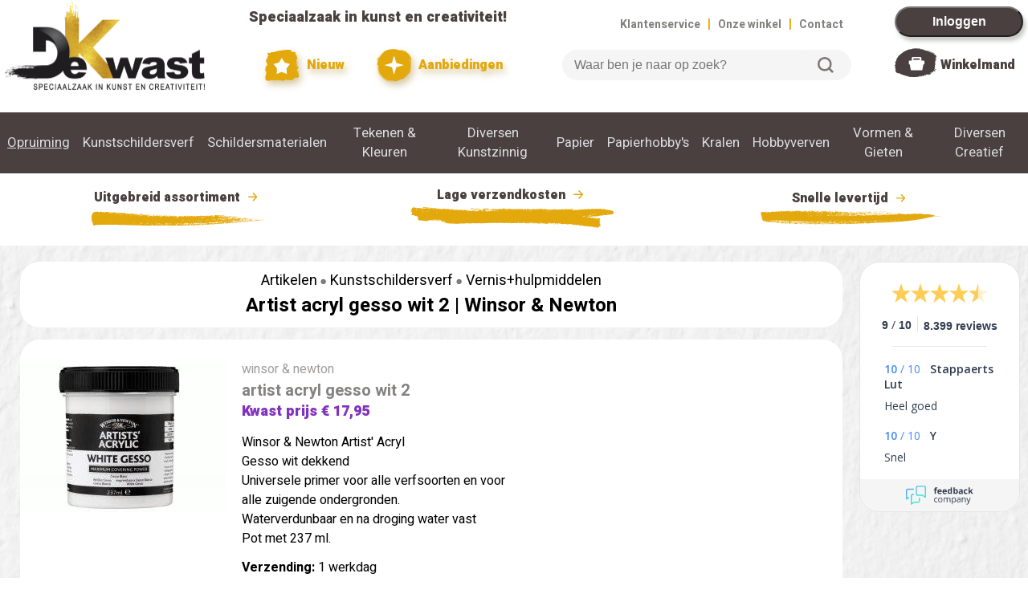

--- FILE ---
content_type: text/html; charset=UTF-8
request_url: https://dekwast.nl/artikel/artist-acryl-gesso-wit-2
body_size: 19061
content:


<!DOCTYPE html>
<html lang='nl'>

<head>
	<title>Artist acryl gesso wit 2 | Winsor &amp; newton</title >
	<meta name="viewport" content="width=device-width, initial-scale=1.0">
	<meta name='description' content='Winsor &amp; newton Artist Acryl Gesso Wit 2 kopen? Direct Leverbaar bij De Kwast, de Grootste Online Winkel voor Kunstenaars en Hobby.'>
	<meta name='keywords' content='winsor &amp; newton,artist acryl gesso wit 2,preparatiemiddel prepareren grondlaag universeelpreparatie universeelprimer gesso ondergrond acrylondergrond acryllaag onderlaag hechtlaag geso grondverf w&amp;n winsor&amp;newton artists,kopen,bestellen,winkel'>
	<meta charset='utf-8'>
	<meta property='og:site_name' content='De Kwast' />
<meta property='og:type' content='product' />
<meta property='og:title' content='Winsor &amp; newton Artist acryl gesso wit 2' />
<meta property='og:description' content='Winsor &amp; Newton Artist&#039; Acryl
Gesso wit dekkend
Universele primer voor alle verfsoorten en voor 
alle zuigende ondergronden.
Waterverdunbaar en na droging water vast
Pot met 237 ml.' />
<meta property='og:url' content='https://dekwast.nl/artikel/artist-acryl-gesso-wit-2' />
<meta property='og:image' content='https://dekwast.nl/artikel_images/11153_01.jpg' />
<meta property='og:price:amount' content='17.95' />
<meta property='og:price:currency' content='EUR' />
<meta property='og:availability' content='instock' />
<meta property='og:brand' content='Winsor & newton' />
<link rel='canonical' href='https://dekwast.nl/artikel/artist-acryl-gesso-wit-2' />
	<link rel="preconnect" href="https://fonts.googleapis.com">
	<link rel="preconnect" href="https://fonts.gstatic.com" crossorigin>
	<link href="https://fonts.googleapis.com/css2?family=Heebo:wght@400;700;900&display=swap" rel="stylesheet">
	<link href="https://fonts.googleapis.com/css2?family=Kaushan+Script&display=swap" rel="stylesheet">
	<link rel='stylesheet' href='/css/default2.css' type='text/css' media='screen' />
	<link rel='stylesheet' href='/css/jquery.fancybox-2.1.5.css' type='text/css' media='screen' />
	<!-- <link rel="stylesheet" href="https://ajax.googleapis.com/ajax/libs/jqueryui/1.12.1/themes/smoothness/jquery-ui.min.css"> -->
	<script src="https://code.jquery.com/jquery-3.7.1.min.js" integrity="sha256-/JqT3SQfawRcv/BIHPThkBvs0OEvtFFmqPF/lYI/Cxo=" crossorigin="anonymous"></script>
	<script type='text/javascript' src='https://cdnjs.cloudflare.com/ajax/libs/jquery-cookie/1.4.1/jquery.cookie.min.js'></script>
	<script src='/js/tingle.min.js'></script>
	<link rel='stylesheet' href='/css/tingle.min.css'>
  <!-- <script src="https://ajax.googleapis.com/ajax/libs/jqueryui/1.12.1/jquery-ui.min.js"></script> -->
	<!-- <script type='text/javascript' src='/js/jquery.dateentry.min.js'></script> -->
	<!-- <script type='text/javascript' src='/js/jquery.dateentry-nl.js'></script> -->
	<!-- <script type="text/javascript" src="https://cdnjs.cloudflare.com/ajax/libs/jquery.fancytree/2.18.0/jquery.fancytree-all.min.js"></script> -->
	<script type='text/javascript' src='/js/jquery.fancybox-2.1.5.pack.js'></script>
	<!-- <script type='text/javascript' src='/js/jquery.easing-1.3.pack.js'></script> -->
	<!-- <script type='text/javascript' src='/js/jquery.touchSwipe.min.js'></script> -->
	<script type='text/javascript' src='/js/default3.js'></script>
		<script type='text/javascript'>
		check_session('','','','','105');		// Get session_id or empty when not accepting cookies
	</script>

	<script>
	$(document).ready(function(){
		login_id=0;
		// login_id=2;
		if(login_id>0) {
			$('p#login').hide();
		} else {
			$('p#personal').hide();
		}
		// use_swiper=;
		// if (use_swiper) {
			// myswiper=new Glide('.swiper').mount();
		// }
	});
	</script>

	<!-- Google Tag Manager (beslist) -->
	<script>
		window.dataLayer = window.dataLayer || [];
	</script>
	<script>(function(w,d,s,l,i){w[l]=w[l]||[];w[l].push({'gtm.start':
	new Date().getTime(),event:'gtm.js'});var f=d.getElementsByTagName(s)[0],
	j=d.createElement(s),dl=l!='dataLayer'?'&l='+l:'';j.async=true;j.src=
	'https://www.googletagmanager.com/gtm.js?id='+i+dl;f.parentNode.insertBefore(j,f);
	})(window,document,'script','dataLayer','GTM-NFWF3T6');</script>
	<!-- End Google Tag Manager -->

	<!-- Global Site Tag (gtag.js) - Google Analytics -->
	<!-- <script async src="https://www.googletagmanager.com/gtag/js?id=G-3V9VQNP8DF"></script> -->
	<script>
		function gtag(){dataLayer.push(arguments);}
		// gtag('js', new Date());
		console.log('Google Tag Manager loaded');
		// if (cookie_settings['analytics']==1) {
		// gtag('config', 'UA-23504317-1', {
		/*****
		gtag('config', 'G-3V9VQNP8DF');
		gtag('config', 'G-3V9VQNP8DF', {
  			send_page_view: false
		});
		******/
		/*******
			gtag('config', 'G-3V9VQNP8DF', {
					'custom_map': {
						'dimension1': 'ab_verzenddrempel',
						'dimension2': 'free',
						'dimension3': 'test_artikel',
						'dimension4': 'zoekterm_gevonden'
					}
			});
		// }
		********/
		/***********
		gtag('config', 'AW-1067667648', {
  			send_page_view: false
		});
		*************/
		/* gtag('config', 'AW-1067667648'); */
		/*******************************
		// gtag('event', 'ab_verzenddrempel', {'ab_verzenddrempel': '99'});
		// gtag('event', 'ab_verzendkosten', {'ab_verzendkosten': '', 'free': ''});
		console.log('gtag loaded');
		**********************************/
	</script>

<script type='application/ld+json'>
{"@context":"http://schema.org","@type":"Website","name":"Artist acryl gesso wit 2 | Winsor &amp; newton","url":"https://dekwast.nl/artikel/artist-acryl-gesso-wit-2"}
</script>
<script type='application/ld+json'>
{"@context":"http://schema.org","@type":"BreadcrumbList","itemListElement":[{"@type":"ListItem","position":1,"item":{"@id":"https://dekwast.nl/rubriek/artikelen","name":"artikelen"}},{"@type":"ListItem","position":2,"item":{"@id":"https://dekwast.nl/rubriek/KUNSTSCHILDERSVERF","name":"KUNSTSCHILDERSVERF"}},{"@type":"ListItem","position":3,"item":{"@id":"https://dekwast.nl/rubriek/Vernis_Hulpmiddelen","name":"Vernis+Hulpmiddelen"}}]}
</script>
<script type='application/ld+json'>
{"@context":"http://schema.org","@type":"Product","name":"artist acryl gesso wit 2","image":"https://dekwast.nl/artikel_images/11153_01.jpg","description":"Winsor &amp; Newton Artist&#039; Acryl\r\nGesso wit dekkend\r\nUniversele primer voor alle verfsoorten en voor \r\nalle zuigende ondergronden.\r\nWaterverdunbaar en na droging water vast\r\nPot met 237 ml.","brand":{"@type":"thing","name":"winsor & newton"},"sku":"33636","mpn":"KW33636","gtin13":"0884955001776","offers":{"@type":"Offer","url":"https://dekwast.nl/rubriek/Vernis_Hulpmiddelen","priceCurrency":"EUR","price":"17.95","priceValidUntil":"2027-01-15","itemCondition":"http://schema.org/NewCondition","availability":"http://schema.org/InStock","seller":{"@type":"Organization","name":"De Kwast"}},"aggregateRating":{"@type":"AggregateRating","ratingValue":"9.0","bestRating":"10","ratingCount":"8402"}}
</script>

<!-- Facebook pixel with CookieYes permission -->
<script>
  !function(f, b, e, v, n, t, s) {
    if (f.fbq) return;
    n = f.fbq = function() {
      n.callMethod ? n.callMethod.apply(n, arguments) : n.queue.push(arguments);
    };
    if (!f._fbq) f._fbq = n;
    n.push = n;
    n.loaded = !0;
    n.version = '2.0';
    n.queue = [];
    t = b.createElement(e);
    t.async = !0;
    t.src = v;
    s = b.getElementsByTagName(e)[0];
    s.parentNode.insertBefore(t, s);
  }(window, document, 'script', 'https://connect.facebook.net/en_US/fbevents.js');
  fbq('consent', 'revoke');
  fbq('init', '1887266748703157');
  fbq('track', 'PageView');
  function handleConsent(hasConsent) {
    fbq("consent", hasConsent ? "grant" : "revoke");
  }
  document.addEventListener("cookieyes_consent_update", (eventData) => {
    const data = eventData.detail;
    handleConsent(data.accepted && data.accepted.includes("advertisement"));
  });
  document.addEventListener("cookieyes_banner_load", (eventData) => {
    const data = eventData.detail;
    handleConsent(data.categories && data.categories.advertisement);
  });
</script>
<!-- End of Facebook pixel -->

</head>

<body>

<!-- Google Tag Manager (noscript) for beslist.nl -->
<noscript><iframe src="https://www.googletagmanager.com/ns.html?id=GTM-NFWF3T6"
height="0" width="0" style="display:none;visibility:hidden"></iframe></noscript>
<!-- End Google Tag Manager (noscript) -->

<div id='confirm_cart_takeover' title='Winkelwagen overnemen?' style='display:none;'>
  <p><span class='ui-icon ui-icon-alert' style='float:left; margin:12px 12px 20px 0;'></span>Je hebt nog een winkelwagen met artikelen van een eerdere keer dat je bent ingelogd.<br><br>Wil je die artikelen verplaatsen naar je huidige winkelwagen?</p>
</div>
<div id='msg_cart_takeover' title='Winkelwagen overnemen' style='display:none;'>
  <p>
		<span id='takeover_no' class='ui-icon ui-icon-alert' style='float:left; margin:12px 12px 20px 0;'></span>
		<span id='takeover_yes' class="ui-icon ui-icon-circle-check" style="float:left; margin:0 7px 50px 0;"></span>
		<span id='msg_cart_takeover'></span>
	</p>
</div>

<!-- Hidden triggers for fancybox etc -->
<!--
<a id='aanmelden_trigger' href='https://dekwast.nl/ajax/aanmelden.php'>X</a>
<a id='login_trigger' href='https://dekwast.nl/ajax/login.php'>X</a>
-->

<div class='top'>
	<a href='/'><img class='topitem' id='logo' src='/images/logo.svg' alt='Logo De Kwast' title='naar de Homepage'></a>
	<div class='topitem'>
		<p id='speciaalzaak_top'>Speciaalzaak in kunst en creativiteit!</p>
		<p id='topbuttons'>
			<a href='/rubriek/NIEUW/'><img src='/images/button_nieuw.svg' alt=''> Nieuw</a>
			<a href='/rubriek/AANBIEDINGEN'><img id='aanbiedingen' src='/images/button_aanbiedingen.svg'> Aanbiedingen</a>
		</p>
	</div>
	<div class='topitem'>
		<p id='toplinks' class='right'>
			<nobr><a href='/klantenservice.php'>Klantenservice</a> <span>|</span> <a href='/winkels.php'>Onze winkel</a> <span>|</span> <a href='/contact.php'>Contact</a></nobr>
		</p>
		<p id='searchbox'>
			<form id='search'>
				<input type='search' placeholder='Waar ben je naar op zoek?'>
				<button>Zoeken</button>
			</form>
		</p>
	</div>
	<div class='topitem top_full'>
		<p id='login'><button id='login' type='button' onclick='window.location.href="/inloggen.php?next_script=/artikel/artist-acryl-gesso-wit-2"'>Inloggen</button></p>
		<p id='personal'><a href='/personal.php'><img id='personal' src='/images/personal.svg'></a><span><a href='/personal.php'>Persoonlijk</a></span></p>
		<div id='shopping_cart'>
			<div id='shopping_amount'>
			</div>
			<a href='/shopping_cart.php'><img id='shopping_cart' src='/images/shopping_cart.svg'></a> <span><a href='/shopping_cart.php'>Winkelmand</a></span>
		</div>
	</div>
	<div class='topitem_mobile'>
		<a href='/inloggen.php?next_script=/artikel/artist-acryl-gesso-wit-2'><img src='/images/mobile_personal.svg' alt='x'></a>
		<div id='shopping_cart_mobile'>
			<div id='shopping_amount_mobile'>
				<a href='/shopping_cart.php'>918</a>
			</div>
			<a href='/shopping_cart.php'><img src='/images/mobile_cart.svg' alt='Winkelmandje'></a>
		</div>
		<a id='hamburger' href='x'><img id='hamburger_image' src='/images/mobile_hamburger.svg' alt='x'></a>
	</div>
</div>
<div class='top_mobile'>
	<!-- <p id='searchbox_mobile'> -->
		<form id='search_mobile'>
			<input type='search' placeholder='Waar ben je naar op zoek?'>
			<button type="submit">Zoeken</button>
		</form>
	<!-- </p> -->
</div>

<div class='navbar'>
<div class='subnav'>
</div>
<div class='subnav'>
<a href='/rubriek/OPRUIMING' class='link'>Opruiming</a>

</div>
<div class='subnav hidden'>
<a class='subnav-link' href='#AANBIEDINGEN'>Aanbiedingen</a>
<div class='subnav-content'>
<a href='/rubriek/Weekaanbieding' class='link'>Weekaanbieding</a>
<br clear='left'>
<a href='/rubriek/De_Eurobak' class='link'>De Eurobak</a>
<br clear='left'>
<a href='/rubriek/Lopende_aktie_s' class='link'>Lopende Aktie's</a>
<br clear='left'>
<a href='/rubriek/De_Kwast_Kadobon' class='link'>De Kwast Kadobon</a>
<br clear='left'>
</div>
</div>
<div class='subnav hidden'>
<a class='subnav-link' href='#NIEUW'>Nieuw</a>
<div class='subnav-content'>
<a href='/rubriek/Tekenen_Schilderen' class='link'>Tekenen & Schilderen</a>
<br clear='left'>
<a href='/rubriek/Hobby_Knutselen' class='link'>Hobby & Knutselen</a>
<br clear='left'>
</div>
</div>
<div class='subnav'>
<a class='subnav-link' href='#KUNSTSCHILDERSVERF'>Kunstschildersverf</a>
<div class='subnav-content'>
<a href='/rubriek/Acrylverf' class='link'>Acrylverf</a>
<br clear='left'>
<a href='/rubriek/Acryl_Gels_en_Pasta_s' class='link'>Acryl Gels En Pasta's</a>
<br clear='left'>
<a href='/rubriek/Aquarelverf_Hulpmiddelen' class='link'>Aquarelverf+hulpmiddelen</a>
<br clear='left'>
<a href='/rubriek/Vernis_Hulpmiddelen' class='link'>Vernis+hulpmiddelen</a>
<br clear='left'>
<a href='/rubriek/Olieverf' class='link'>Olieverf</a>
<br clear='left'>
<a href='/rubriek/Bob_Ross' class='link'>Bob Ross</a>
<br clear='left'>
<a href='/rubriek/Gouache_Plakkaatverf' class='link'>Gouache-plakkaatverf</a>
<br clear='left'>
<a href='/rubriek/Pigmenten_Harsen' class='link'>Pigmenten+harsen</a>
<br clear='left'>
<a href='/rubriek/Vergulden_Goudverf' class='link'>Vergulden+goudverf</a>
<br clear='left'>
<a href='/rubriek/Etstechniek' class='link'>Etstechniek</a>
<br clear='left'>
<a href='/rubriek/Lino_druktechniek' class='link'>Lino Druktechniek</a>
<br clear='left'>
<a href='/rubriek/Gelliplate_printing' class='link'>Gelliplate Printing</a>
<br clear='left'>
<a href='/rubriek/Zeefdruk' class='link'>Zeefdruk</a>
<br clear='left'>
</div>
</div>
<div class='subnav'>
<a class='subnav-link' href='#SCHILDERSMATERIALEN'>Schildersmaterialen</a>
<div class='subnav-content'>
<a href='/rubriek/Doek_Canvasboard' class='link'>Doek+canvasboard</a>
<br clear='left'>
<a href='/rubriek/Ezels_Kisten' class='link'>Ezels + Kisten</a>
<br clear='left'>
<a href='/rubriek/Ledemodellen' class='link'>Ledemodellen</a>
<br clear='left'>
<a href='/rubriek/Paletmes_Schildersmes' class='link'>Paletmes-schildersmes</a>
<br clear='left'>
<div class='extra-level'>
<h2>Penselen & Kwasten</h2><br>
<a href='/rubriek/Penselensets_' class='link nopadding'>Penselensets </a>
<br clear='left'>
<a href='/rubriek/Penselen_allerlei' class='link nopadding'>Penselen Allerlei</a>
<br clear='left'>
<a href='/rubriek/Merk_Kum_Tintoreto' class='link nopadding'>Merk Kum+tintoreto</a>
<br clear='left'>
<a href='/rubriek/Merk_Isabey_Raphael' class='link nopadding'>Merk Isabey+raphael</a>
<br clear='left'>
<a href='/rubriek/Merk_Da_Vinci_Talens' class='link nopadding'>Merk Da Vinci+talens</a>
<br clear='left'>
<a href='/rubriek/Liquitex_Free_Style' class='link nopadding'>Liquitex Free Style</a>
<br clear='left'>
<a href='/rubriek/Merk_Winsor_Newton' class='link nopadding'>Merk Winsor&newton</a>
<br clear='left'>
<a href='/rubriek/Royal_Langnickel' class='link nopadding'>Royal & Langnickel</a>
<br clear='left'>
</div>
<a href='/rubriek/Schilder_deco_ambacht' class='link'>Schilder Deco+ambacht</a>
<br clear='left'>
<a href='/rubriek/Schildermaterialen' class='link'>Schildermaterialen</a>
<br clear='left'>
<a href='/rubriek/Lichtbakken_Lampen' class='link'>Lichtbakken+ Lampen</a>
<br clear='left'>
<a href='/rubriek/Projector_Loupe' class='link'>Projector+loupe</a>
<br clear='left'>
</div>
</div>
<div class='subnav'>
<a class='subnav-link' href='#TEKENEN & KLEUREN'>Tekenen & Kleuren</a>
<div class='subnav-content'>
<a href='/rubriek/Teken_Vulpotloden' class='link'>Teken- & Vulpotloden</a>
<br clear='left'>
<a href='/rubriek/Potloden_Kleur_Aquarel' class='link'>Potloden: Kleur+aquarel</a>
<br clear='left'>
<a href='/rubriek/Krijt_Houtskool' class='link'>Krijt & Houtskool</a>
<br clear='left'>
<a href='/rubriek/Softpastels' class='link'>Softpastels</a>
<br clear='left'>
<a href='/rubriek/Oliepastels' class='link'>Oliepastels</a>
<br clear='left'>
<a href='/rubriek/Tekenmaterialen' class='link'>Tekenmaterialen</a>
<br clear='left'>
<div class='extra-level'>
<h2>Markers</h2><br>
<a href='/rubriek/Copic' class='link nopadding'>Copic</a>
<br clear='left'>
<a href='/rubriek/Winsor_Newton' class='link nopadding'>Winsor & Newton</a>
<br clear='left'>
<a href='/rubriek/Spectrum_noir' class='link nopadding'>Spectrum Noir</a>
<br clear='left'>
<a href='/rubriek/Talens_Pantone' class='link nopadding'>Talens Pantone</a>
<br clear='left'>
</div>
<div class='extra-level'>
<h2>Stiften</h2><br>
<a href='/rubriek/Posca' class='link nopadding'>Posca</a>
<br clear='left'>
<a href='/rubriek/Edding' class='link nopadding'>Edding</a>
<br clear='left'>
<a href='/rubriek/Molotow' class='link nopadding'>Molotow</a>
<br clear='left'>
<a href='/rubriek/Faber_Castell' class='link nopadding'>Faber-castell</a>
<br clear='left'>
<a href='/rubriek/Diverse' class='link nopadding'>Diverse</a>
<br clear='left'>
</div>
<a href='/rubriek/Teken_Schrijf_pennen' class='link'>Teken/schrijf Pennen</a>
<br clear='left'>
<a href='/rubriek/Inkten' class='link'>Inkten</a>
<br clear='left'>
<a href='/rubriek/Sumi_E_chinese_techniek' class='link'>Sumi-e Chinese Techniek</a>
<br clear='left'>
<a href='/rubriek/Techn_Tekenen_Passers' class='link'>Techn. Tekenen+passers</a>
<br clear='left'>
<a href='/rubriek/Linialen' class='link'>Linialen</a>
<br clear='left'>
</div>
</div>
<div class='subnav'>
<a class='subnav-link' href='#DIVERSEN KUNSTZINNIG'>Diversen Kunstzinnig</a>
<div class='subnav-content'>
<a href='/rubriek/Encaustic' class='link'>Encaustic</a>
<br clear='left'>
<a href='/rubriek/Kalligrafie_Zegellak' class='link'>Kalligrafie+zegellak</a>
<br clear='left'>
<a href='/rubriek/Lijsten_Passepartouts' class='link'>Lijsten+passepartouts</a>
<br clear='left'>
<a href='/rubriek/Opbergmateriaal' class='link'>Opbergmateriaal</a>
<br clear='left'>
<a href='/rubriek/Ophangsysteem' class='link'>Ophangsysteem</a>
<br clear='left'>
<a href='/rubriek/Tekenmappen_Kokers' class='link'>Tekenmappen & Kokers</a>
<br clear='left'>
<a href='/rubriek/Snijders_Passe_Partout' class='link'>Snijders-passe-partout</a>
<br clear='left'>
<div class='extra-level'>
<h2>Boeken</h2><br>
<a href='/rubriek/Boeken_Tekenen' class='link nopadding'>Boeken Tekenen</a>
<br clear='left'>
<a href='/rubriek/Boeken_Schilderen' class='link nopadding'>Boeken Schilderen</a>
<br clear='left'>
<a href='/rubriek/Boeken_Mandala' class='link nopadding'>Boeken Mandala</a>
<br clear='left'>
<a href='/rubriek/Kleurboeken' class='link nopadding'>Kleurboeken</a>
<br clear='left'>
</div>
<div class='extra-level'>
<h2>Modelbouw</h2><br>
<a href='/rubriek/Figuren' class='link nopadding'>Figuren</a>
<br clear='left'>
<a href='/rubriek/Plaatmateriaal' class='link nopadding'>Plaatmateriaal</a>
<br clear='left'>
<a href='/rubriek/Profielen' class='link nopadding'>Profielen</a>
<br clear='left'>
<a href='/rubriek/Landschap' class='link nopadding'>Landschap</a>
<br clear='left'>
</div>
</div>
</div>
<div class='subnav'>
<a class='subnav-link' href='#PAPIER'>Papier</a>
<div class='subnav-content'>
<div class='extra-level'>
<h2>Papier Kunstzinnig</h2><br>
<a href='/rubriek/Aquarelbloks' class='link nopadding'>Aquarelbloks</a>
<br clear='left'>
<a href='/rubriek/Teken_Schets_Papier_' class='link nopadding'>Teken-schets Papier </a>
<br clear='left'>
<a href='/rubriek/Schilderpapier' class='link nopadding'>Schilderpapier</a>
<br clear='left'>
<a href='/rubriek/Japans_Papier' class='link nopadding'>Japans Papier</a>
<br clear='left'>
<a href='/rubriek/Tekenboeken_Dummy_s' class='link nopadding'>Tekenboeken+dummy's</a>
<br clear='left'>
<a href='/rubriek/Teken_Schilderbloks' class='link nopadding'>Teken+schilderbloks</a>
<br clear='left'>
<a href='/rubriek/Foamboard_Snijders' class='link nopadding'>Foamboard+snijders</a>
<br clear='left'>
<a href='/rubriek/Polystyreen_Pvc' class='link nopadding'>Polystyreen+pvc</a>
<br clear='left'>
</div>
<div class='extra-level'>
<h2>Papier Kreatief</h2><br>
<a href='/rubriek/Kaart_envelop_labels' class='link nopadding'>Kaart+envelop+labels</a>
<br clear='left'>
<a href='/rubriek/Papier_en_Kartonsets' class='link nopadding'>Papier- En Kartonsets</a>
<br clear='left'>
<a href='/rubriek/Gekleurd_Papier_' class='link nopadding'>Gekleurd Papier </a>
<br clear='left'>
<a href='/rubriek/Karton' class='link nopadding'>Karton</a>
<br clear='left'>
</div>
</div>
</div>
<div class='subnav'>
<a class='subnav-link' href='#PAPIERHOBBY'S'>Papierhobby's</a>
<div class='subnav-content'>
<a href='/rubriek/Papiertape_Washi' class='link'>Papiertape Washi</a>
<br clear='left'>
<div class='extra-level'>
<h2>Stickers</h2><br>
<a href='/rubriek/Poesie_Plaatjes' class='link nopadding'>Poesie - Plaatjes</a>
<br clear='left'>
<a href='/rubriek/Stickers' class='link nopadding'>Stickers</a>
<br clear='left'>
<a href='/rubriek/Gelstickers_' class='link nopadding'>Gelstickers </a>
<br clear='left'>
</div>
<div class='extra-level'>
<h2>Stempelen</h2><br>
<a href='/rubriek/Stempels' class='link nopadding'>Stempels</a>
<br clear='left'>
<a href='/rubriek/Stempelkussen' class='link nopadding'>Stempelkussen</a>
<br clear='left'>
</div>
<a href='/rubriek/Ponsen' class='link'>Ponsen</a>
<br clear='left'>
<div class='extra-level'>
<h2>Origami + Filigraan</h2><br>
<a href='/rubriek/Origami_papier' class='link nopadding'>Origami Papier</a>
<br clear='left'>
<a href='/rubriek/Filigraan' class='link nopadding'>Filigraan</a>
<br clear='left'>
</div>
<a href='/rubriek/Glitters' class='link'>Glitters</a>
<br clear='left'>
<a href='/rubriek/Doos_en_envelopmal' class='link'>Doos- En Envelopmal</a>
<br clear='left'>
</div>
</div>
<div class='subnav'>
<a class='subnav-link' href='#KRALEN'>Kralen</a>
<div class='subnav-content'>
<a href='/rubriek/Kralen_Allerlei' class='link'>Kralen Allerlei</a>
<br clear='left'>
<a href='/rubriek/Kralen_Hout' class='link'>Kralen Hout</a>
<br clear='left'>
<a href='/rubriek/Kralen_Parels' class='link'>Kralen Parels</a>
<br clear='left'>
<a href='/rubriek/Kawaii_classic' class='link'>Kawaii Classic</a>
<br clear='left'>
<a href='/rubriek/kawaii_rainbow' class='link'>Kawaii Rainbow</a>
<br clear='left'>
<a href='/rubriek/Kawaii_girl_smiley' class='link'>Kawaii Girl Smiley</a>
<br clear='left'>
<a href='/rubriek/Ponii_Beads_' class='link'>Ponii Beads </a>
<br clear='left'>
<div class='extra-level'>
<h2>Sieradenmateriaal</h2><br>
<a href='/rubriek/Sluitingen' class='link nopadding'>Sluitingen</a>
<br clear='left'>
<a href='/rubriek/Draad' class='link nopadding'>Draad</a>
<br clear='left'>
<a href='/rubriek/Toebehoren_e_a_' class='link nopadding'>Toebehoren E.a.</a>
<br clear='left'>
</div>
<a href='/rubriek/Strass_en_Paillettes' class='link'>Strass En Paillettes</a>
<br clear='left'>
<a href='/rubriek/UV_resin_sieraden' class='link'>Uv-resin Sieraden</a>
<br clear='left'>
</div>
</div>
<div class='subnav'>
<a class='subnav-link' href='#HOBBYVERVEN'>Hobbyverven</a>
<div class='subnav-content'>
<a href='/rubriek/Glasverf_Stift' class='link'>Glasverf+stift</a>
<br clear='left'>
<a href='/rubriek/Porceleinverf_Stift' class='link'>Porceleinverf+stift</a>
<br clear='left'>
<a href='/rubriek/Hobbyverven_Vernissen' class='link'>Hobbyverven+vernissen</a>
<br clear='left'>
<a href='/rubriek/Lijm_Decoratie' class='link'>Lijm-decoratie</a>
<br clear='left'>
<a href='/rubriek/Textiel_Leerverf' class='link'>Textiel + Leerverf</a>
<br clear='left'>
<div class='extra-level'>
<h2>Sjablonen</h2><br>
<a href='/rubriek/Sjablonen_allerlei' class='link nopadding'>Sjablonen Allerlei</a>
<br clear='left'>
<a href='/rubriek/QBIX_sjablonen_A3' class='link nopadding'>Qbix Sjablonen A3</a>
<br clear='left'>
<a href='/rubriek/QBIX_sjablonen_A5' class='link nopadding'>Qbix Sjablonen A5</a>
<br clear='left'>
<a href='/rubriek/Lettersjablonen' class='link nopadding'>Lettersjablonen</a>
<br clear='left'>
</div>
<a href='/rubriek/Zijdeverf' class='link'>Zijdeverf</a>
<br clear='left'>
<a href='/rubriek/Mixed_Media' class='link'>Mixed Media</a>
<br clear='left'>
<a href='/rubriek/Spraypaint' class='link'>Spraypaint</a>
<br clear='left'>
</div>
</div>
<div class='subnav'>
<a class='subnav-link' href='#VORMEN & GIETEN'>Vormen & Gieten</a>
<div class='subnav-content'>
<a href='/rubriek/Beeldhouwen' class='link'>Beeldhouwen</a>
<br clear='left'>
<a href='/rubriek/Gietmallen' class='link'>Gietmallen</a>
<br clear='left'>
<div class='extra-level'>
<h2>Kaarsen Allerlei</h2><br>
<a href='/rubriek/kaarsen_materiaal' class='link nopadding'>Kaarsen Materiaal</a>
<br clear='left'>
<a href='/rubriek/kaarsen_decoratie' class='link nopadding'>Kaarsen Decoratie</a>
<br clear='left'>
</div>
<a href='/rubriek/Fimoklei_Materalen' class='link'>Fimoklei + Materalen</a>
<br clear='left'>
<a href='/rubriek/Makin_s_Clay_' class='link'>Makin's Clay </a>
<br clear='left'>
<a href='/rubriek/Cernit_' class='link'>Cernit </a>
<br clear='left'>
<a href='/rubriek/UV_Resin' class='link'>Uv Resin</a>
<br clear='left'>
<a href='/rubriek/Giethars_Latex' class='link'>Giethars & Latex</a>
<br clear='left'>
<a href='/rubriek/Zeepgieten' class='link'>Zeepgieten</a>
<br clear='left'>
<a href='/rubriek/Klei_Gips_Beton_' class='link'>Klei+gips+beton </a>
<br clear='left'>
<a href='/rubriek/Boetseergereedschap' class='link'>Boetseergereedschap</a>
<br clear='left'>
<a href='/rubriek/Gips_en_Beton' class='link'>Gips En Beton</a>
<br clear='left'>
</div>
</div>
<div class='subnav'>
<a class='subnav-link' href='#DIVERSEN CREATIEF'>Diversen Creatief</a>
<div class='subnav-content'>
<div class='extra-level'>
<h2>Decoratie</h2><br>
<a href='/rubriek/Baby_Communie' class='link nopadding'>Baby & Communie</a>
<br clear='left'>
<a href='/rubriek/Huwelijk' class='link nopadding'>Huwelijk</a>
<br clear='left'>
<a href='/rubriek/Floristiek' class='link nopadding'>Floristiek</a>
<br clear='left'>
<a href='/rubriek/Mini_gardening' class='link nopadding'>Mini Gardening</a>
<br clear='left'>
<a href='/rubriek/Cadeauverpakking' class='link nopadding'>Cadeauverpakking</a>
<br clear='left'>
<a href='/rubriek/miniaturen_' class='link nopadding'>Miniaturen </a>
<br clear='left'>
</div>
<div class='extra-level'>
<h2>Houtwaren</h2><br>
<a href='/rubriek/Houten_Artikelen' class='link nopadding'>Houten Artikelen</a>
<br clear='left'>
<a href='/rubriek/Houten_Bouwpakketten' class='link nopadding'>Houten Bouwpakketten</a>
<br clear='left'>
<a href='/rubriek/Kisten_Spaandozen' class='link nopadding'>Kisten & Spaandozen</a>
<br clear='left'>
<a href='/rubriek/Vogelhuisjes' class='link nopadding'>Vogelhuisjes</a>
<br clear='left'>
<a href='/rubriek/Mdf_artikelen' class='link nopadding'>Mdf Artikelen</a>
<br clear='left'>
<a href='/rubriek/Mdf_figuren' class='link nopadding'>Mdf Figuren</a>
<br clear='left'>
<a href='/rubriek/Mdf_Ornamenten_kerst' class='link nopadding'>Mdf Ornamenten Kerst</a>
<br clear='left'>
<a href='/rubriek/Mdf_Ornamenten_' class='link nopadding'>Mdf Ornamenten </a>
<br clear='left'>
<a href='/rubriek/MDF_poppenhuizen' class='link nopadding'>Mdf Poppenhuizen</a>
<br clear='left'>
</div>
<div class='extra-level'>
<h2>Decopatch</h2><br>
<a href='/rubriek/Ecoshape_dieren' class='link nopadding'>Ecoshape Dieren</a>
<br clear='left'>
<a href='/rubriek/Ecoshape_allerlei' class='link nopadding'>Ecoshape Allerlei</a>
<br clear='left'>
<a href='/rubriek/Decopatch_papier' class='link nopadding'>Decopatch Papier</a>
<br clear='left'>
</div>
<div class='extra-level'>
<h2>Gereedschap</h2><br>
<a href='/rubriek/Gereedschap_Diversen' class='link nopadding'>Gereedschap Diversen</a>
<br clear='left'>
<a href='/rubriek/Houtbewerkingsgereedschap' class='link nopadding'>Houtbewerkingsgereedschap</a>
<br clear='left'>
<a href='/rubriek/Houtbranden_Figuurzagen' class='link nopadding'>Houtbranden+figuurzagen</a>
<br clear='left'>
<a href='/rubriek/Scharen' class='link nopadding'>Scharen</a>
<br clear='left'>
<a href='/rubriek/Snijgereedschap' class='link nopadding'>Snijgereedschap</a>
<br clear='left'>
<a href='/rubriek/Hang_en_Sluitwerk' class='link nopadding'>Hang- En Sluitwerk</a>
<br clear='left'>
</div>
<a href='/rubriek/Moza_iuml_ek' class='link'>Moza&iuml;ek</a>
<br clear='left'>
<div class='extra-level'>
<h2>Schilderen Op Nummer</h2><br>
<a href='/rubriek/Jeugd' class='link nopadding'>Jeugd</a>
<br clear='left'>
<a href='/rubriek/Volwassenen' class='link nopadding'>Volwassenen</a>
<br clear='left'>
</div>
<a href='/rubriek/Krasfolie' class='link'>Krasfolie</a>
<br clear='left'>
<div class='extra-level'>
<h2>Textiel</h2><br>
<a href='/rubriek/Lint_Applicaties_Kwastjes' class='link nopadding'>Lint+applicaties+kwastjes</a>
<br clear='left'>
<a href='/rubriek/Tassen_Textiel' class='link nopadding'>Tassen  &  Textiel</a>
<br clear='left'>
<a href='/rubriek/Vilt_en_Viltfiguren' class='link nopadding'>Vilt En Viltfiguren</a>
<br clear='left'>
<a href='/rubriek/Touw_macrame' class='link nopadding'>Touw+macrame</a>
<br clear='left'>
</div>
<div class='extra-level'>
<h2>Boeken</h2><br>
<a href='/rubriek/Boeken_Creatief' class='link nopadding'>Boeken Creatief</a>
<br clear='left'>
</div>
<div class='extra-level'>
<h2>Kids-kreatief</h2><br>
<a href='/rubriek/Kinder_Kleurkunst' class='link nopadding'>Kinder-kleurkunst</a>
<br clear='left'>
<a href='/rubriek/Kinder_Knutsels' class='link nopadding'>Kinder-knutsels</a>
<br clear='left'>
<a href='/rubriek/Schmink' class='link nopadding'>Schmink</a>
<br clear='left'>
</div>
<div class='extra-level'>
<h2>Allerlei</h2><br>
<a href='/rubriek/Glasgraveren' class='link nopadding'>Glasgraveren</a>
<br clear='left'>
<a href='/rubriek/Hobby_Diversen_' class='link nopadding'>Hobby Diversen </a>
<br clear='left'>
<a href='/rubriek/Lampen_en_Lampenkappen' class='link nopadding'>Lampen En Lampenkappen</a>
<br clear='left'>
<a href='/rubriek/Lijm_Plakband' class='link nopadding'>Lijm+plakband</a>
<br clear='left'>
<a href='/rubriek/Maskers' class='link nopadding'>Maskers</a>
<br clear='left'>
<a href='/rubriek/Pixel_hobby' class='link nopadding'>Pixel-hobby</a>
<br clear='left'>
<a href='/rubriek/Plakletters_Pickup_Folie' class='link nopadding'>Plakletters Pickup+ Folie</a>
<br clear='left'>
<a href='/rubriek/Styropor_Tempex_Wattenvorm' class='link nopadding'>Styropor-tempex-wattenvorm</a>
<br clear='left'>
<a href='/rubriek/Uurwerken' class='link nopadding'>Uurwerken</a>
<br clear='left'>
<a href='/rubriek/Veren' class='link nopadding'>Veren</a>
<br clear='left'>
<a href='/rubriek/Kurk' class='link nopadding'>Kurk</a>
<br clear='left'>
<a href='/rubriek/DIY_miniature_houses' class='link nopadding'>Diy Miniature Houses</a>
<br clear='left'>
<a href='/rubriek/WoodenCity_bouwdozen' class='link nopadding'>Woodencity Bouwdozen</a>
<br clear='left'>
<a href='/rubriek/Balody_Miniblockx' class='link nopadding'>Balody Miniblockx</a>
<br clear='left'>
<a href='/rubriek/Vliegers' class='link nopadding'>Vliegers</a>
<br clear='left'>
</div>
<a href='/rubriek/Kantoorartikelen' class='link'>Kantoorartikelen</a>
<br clear='left'>
<a href='/rubriek/Knutselsets' class='link'>Knutselsets</a>
<br clear='left'>
<a href='/rubriek/Tattoo_Stempels' class='link'>Tattoo Stempels</a>
<br clear='left'>
</div>
</div>
</div>


	<div class='service' id='top_service'>
		<div class='service_item'>
			<a href='/rubriek/artikelen'>
				Uitgebreid assortiment
				<img src='/images/arrow_yellow.svg'>
				<br>
				<img src='/images/service1.svg'>
			</a>
		</div>
		<div class='service_item verzendkosten'>
			<a href='/klantenservice.php?hash=fq4'>
				Lage verzendkosten
				<img src='/images/arrow_yellow.svg'>
				<br>
				<img src='/images/service2.svg'>
			</a>
		</div>
		<div class='service_item'>
			<a href='/klantenservice.php?hash=fq2'>
				Snelle levertijd
				<img src='/images/arrow_yellow.svg'>
				<br>
				<img src='/images/service3.svg'>
			</a>
		</div>
	</div>


	<div class='main main_small'>

<div class='feedback'>
<script type="text/javascript" id="__fbcw__497ec402-4773-4967-98e6-0690bf1b3e2a"> "use strict";!function(){ window.FeedbackCompanyWidgets=window.FeedbackCompanyWidgets||{queue:[],loaders:[ ]};var options={uuid:"497ec402-4773-4967-98e6-0690bf1b3e2a",version:"1.2.1",prefix:""};if( void 0===window.FeedbackCompanyWidget){if( window.FeedbackCompanyWidgets.queue.push(options),!document.getElementById( "__fbcw_FeedbackCompanyWidget")){var scriptTag=document.createElement("script") ;scriptTag.onload=function(){if(window.FeedbackCompanyWidget)for( ;0<window.FeedbackCompanyWidgets.queue.length; )options=window.FeedbackCompanyWidgets.queue.pop(), window.FeedbackCompanyWidgets.loaders.push( new window.FeedbackCompanyWidgetLoader(options))}, scriptTag.id="__fbcw_FeedbackCompanyWidget", scriptTag.src="https://www.feedbackcompany.com/includes/widgets/feedback-company-widget.min.js" ,document.body.appendChild(scriptTag)} }else window.FeedbackCompanyWidgets.loaders.push( new window.FeedbackCompanyWidgetLoader(options))}(); </script>
</div>

<div class='sidenav hidden'>
<a href='/rubriek/OPRUIMING'>Opruiming</a>
<button class='dropdown-btn'>Aanbiedingen
<i class='fa fa-caret-down'></i>
</button>
<div class='dropdown-container'>
<a href='/rubriek/Weekaanbieding'>Weekaanbieding</a>
<a href='/rubriek/De_Eurobak'>De Eurobak</a>
<a href='/rubriek/Lopende_aktie_s'>Lopende Aktie's</a>
<a href='/rubriek/De_Kwast_Kadobon'>De Kwast Kadobon</a>
</div>
<button class='dropdown-btn'>Nieuw
<i class='fa fa-caret-down'></i>
</button>
<div class='dropdown-container'>
<a href='/rubriek/Tekenen_Schilderen'>Tekenen & Schilderen</a>
<a href='/rubriek/Hobby_Knutselen'>Hobby & Knutselen</a>
</div>
<button class='dropdown-btn'>Kunstschildersverf
<i class='fa fa-caret-down'></i>
</button>
<div class='dropdown-container'>
<a href='/rubriek/Acrylverf'>Acrylverf</a>
<a href='/rubriek/Acryl_Gels_en_Pasta_s'>Acryl Gels En Pasta's</a>
<a href='/rubriek/Aquarelverf_Hulpmiddelen'>Aquarelverf+hulpmiddelen</a>
<a href='/rubriek/Vernis_Hulpmiddelen'>Vernis+hulpmiddelen</a>
<a href='/rubriek/Olieverf'>Olieverf</a>
<a href='/rubriek/Bob_Ross'>Bob Ross</a>
<a href='/rubriek/Gouache_Plakkaatverf'>Gouache-plakkaatverf</a>
<a href='/rubriek/Pigmenten_Harsen'>Pigmenten+harsen</a>
<a href='/rubriek/Vergulden_Goudverf'>Vergulden+goudverf</a>
<a href='/rubriek/Etstechniek'>Etstechniek</a>
<a href='/rubriek/Lino_druktechniek'>Lino Druktechniek</a>
<a href='/rubriek/Gelliplate_printing'>Gelliplate Printing</a>
<a href='/rubriek/Zeefdruk'>Zeefdruk</a>
</div>
<button class='dropdown-btn'>Schildersmaterialen
<i class='fa fa-caret-down'></i>
</button>
<div class='dropdown-container'>
<a href='/rubriek/Doek_Canvasboard'>Doek+canvasboard</a>
<a href='/rubriek/Ezels_Kisten'>Ezels + Kisten</a>
<a href='/rubriek/Ledemodellen'>Ledemodellen</a>
<a href='/rubriek/Paletmes_Schildersmes'>Paletmes-schildersmes</a>
<button class='dropdown-btn'>Penselen & Kwasten
<i class='fa fa-caret-down'></i>
</button>
<div class='dropdown-container'>
<a href='/rubriek/Penselensets_'>Penselensets </a>
<a href='/rubriek/Penselen_allerlei'>Penselen Allerlei</a>
<a href='/rubriek/Merk_Kum_Tintoreto'>Merk Kum+tintoreto</a>
<a href='/rubriek/Merk_Isabey_Raphael'>Merk Isabey+raphael</a>
<a href='/rubriek/Merk_Da_Vinci_Talens'>Merk Da Vinci+talens</a>
<a href='/rubriek/Liquitex_Free_Style'>Liquitex Free Style</a>
<a href='/rubriek/Merk_Winsor_Newton'>Merk Winsor&newton</a>
<a href='/rubriek/Royal_Langnickel'>Royal & Langnickel</a>
</div>
<a href='/rubriek/Schilder_deco_ambacht'>Schilder Deco+ambacht</a>
<a href='/rubriek/Schildermaterialen'>Schildermaterialen</a>
<a href='/rubriek/Lichtbakken_Lampen'>Lichtbakken+ Lampen</a>
<a href='/rubriek/Projector_Loupe'>Projector+loupe</a>
</div>
<button class='dropdown-btn'>Tekenen & Kleuren
<i class='fa fa-caret-down'></i>
</button>
<div class='dropdown-container'>
<a href='/rubriek/Teken_Vulpotloden'>Teken- & Vulpotloden</a>
<a href='/rubriek/Potloden_Kleur_Aquarel'>Potloden: Kleur+aquarel</a>
<a href='/rubriek/Krijt_Houtskool'>Krijt & Houtskool</a>
<a href='/rubriek/Softpastels'>Softpastels</a>
<a href='/rubriek/Oliepastels'>Oliepastels</a>
<a href='/rubriek/Tekenmaterialen'>Tekenmaterialen</a>
<button class='dropdown-btn'>Markers
<i class='fa fa-caret-down'></i>
</button>
<div class='dropdown-container'>
<a href='/rubriek/Copic'>Copic</a>
<a href='/rubriek/Winsor_Newton'>Winsor & Newton</a>
<a href='/rubriek/Spectrum_noir'>Spectrum Noir</a>
<a href='/rubriek/Talens_Pantone'>Talens Pantone</a>
</div>
<button class='dropdown-btn'>Stiften
<i class='fa fa-caret-down'></i>
</button>
<div class='dropdown-container'>
<a href='/rubriek/Posca'>Posca</a>
<a href='/rubriek/Edding'>Edding</a>
<a href='/rubriek/Molotow'>Molotow</a>
<a href='/rubriek/Faber_Castell'>Faber-castell</a>
<a href='/rubriek/Diverse'>Diverse</a>
</div>
<a href='/rubriek/Teken_Schrijf_pennen'>Teken/schrijf Pennen</a>
<a href='/rubriek/Inkten'>Inkten</a>
<a href='/rubriek/Sumi_E_chinese_techniek'>Sumi-e Chinese Techniek</a>
<a href='/rubriek/Techn_Tekenen_Passers'>Techn. Tekenen+passers</a>
<a href='/rubriek/Linialen'>Linialen</a>
</div>
<button class='dropdown-btn'>Diversen Kunstzinnig
<i class='fa fa-caret-down'></i>
</button>
<div class='dropdown-container'>
<a href='/rubriek/Encaustic'>Encaustic</a>
<a href='/rubriek/Kalligrafie_Zegellak'>Kalligrafie+zegellak</a>
<a href='/rubriek/Lijsten_Passepartouts'>Lijsten+passepartouts</a>
<a href='/rubriek/Opbergmateriaal'>Opbergmateriaal</a>
<a href='/rubriek/Ophangsysteem'>Ophangsysteem</a>
<a href='/rubriek/Tekenmappen_Kokers'>Tekenmappen & Kokers</a>
<a href='/rubriek/Snijders_Passe_Partout'>Snijders-passe-partout</a>
<button class='dropdown-btn'>Boeken
<i class='fa fa-caret-down'></i>
</button>
<div class='dropdown-container'>
<a href='/rubriek/Boeken_Tekenen'>Boeken Tekenen</a>
<a href='/rubriek/Boeken_Schilderen'>Boeken Schilderen</a>
<a href='/rubriek/Boeken_Mandala'>Boeken Mandala</a>
<a href='/rubriek/Kleurboeken'>Kleurboeken</a>
</div>
<button class='dropdown-btn'>Modelbouw
<i class='fa fa-caret-down'></i>
</button>
<div class='dropdown-container'>
<a href='/rubriek/Figuren'>Figuren</a>
<a href='/rubriek/Plaatmateriaal'>Plaatmateriaal</a>
<a href='/rubriek/Profielen'>Profielen</a>
<a href='/rubriek/Landschap'>Landschap</a>
</div>
</div>
<button class='dropdown-btn'>Papier
<i class='fa fa-caret-down'></i>
</button>
<div class='dropdown-container'>
<button class='dropdown-btn'>Papier Kunstzinnig
<i class='fa fa-caret-down'></i>
</button>
<div class='dropdown-container'>
<a href='/rubriek/Aquarelbloks'>Aquarelbloks</a>
<a href='/rubriek/Teken_Schets_Papier_'>Teken-schets Papier </a>
<a href='/rubriek/Schilderpapier'>Schilderpapier</a>
<a href='/rubriek/Japans_Papier'>Japans Papier</a>
<a href='/rubriek/Tekenboeken_Dummy_s'>Tekenboeken+dummy's</a>
<a href='/rubriek/Teken_Schilderbloks'>Teken+schilderbloks</a>
<a href='/rubriek/Foamboard_Snijders'>Foamboard+snijders</a>
<a href='/rubriek/Polystyreen_Pvc'>Polystyreen+pvc</a>
</div>
<button class='dropdown-btn'>Papier Kreatief
<i class='fa fa-caret-down'></i>
</button>
<div class='dropdown-container'>
<a href='/rubriek/Kaart_envelop_labels'>Kaart+envelop+labels</a>
<a href='/rubriek/Papier_en_Kartonsets'>Papier- En Kartonsets</a>
<a href='/rubriek/Gekleurd_Papier_'>Gekleurd Papier </a>
<a href='/rubriek/Karton'>Karton</a>
</div>
</div>
<button class='dropdown-btn'>Papierhobby's
<i class='fa fa-caret-down'></i>
</button>
<div class='dropdown-container'>
<a href='/rubriek/Papiertape_Washi'>Papiertape Washi</a>
<button class='dropdown-btn'>Stickers
<i class='fa fa-caret-down'></i>
</button>
<div class='dropdown-container'>
<a href='/rubriek/Poesie_Plaatjes'>Poesie - Plaatjes</a>
<a href='/rubriek/Stickers'>Stickers</a>
<a href='/rubriek/Gelstickers_'>Gelstickers </a>
</div>
<button class='dropdown-btn'>Stempelen
<i class='fa fa-caret-down'></i>
</button>
<div class='dropdown-container'>
<a href='/rubriek/Stempels'>Stempels</a>
<a href='/rubriek/Stempelkussen'>Stempelkussen</a>
</div>
<a href='/rubriek/Ponsen'>Ponsen</a>
<button class='dropdown-btn'>Origami + Filigraan
<i class='fa fa-caret-down'></i>
</button>
<div class='dropdown-container'>
<a href='/rubriek/Origami_papier'>Origami Papier</a>
<a href='/rubriek/Filigraan'>Filigraan</a>
</div>
<a href='/rubriek/Glitters'>Glitters</a>
<a href='/rubriek/Doos_en_envelopmal'>Doos- En Envelopmal</a>
</div>
<button class='dropdown-btn'>Kralen
<i class='fa fa-caret-down'></i>
</button>
<div class='dropdown-container'>
<a href='/rubriek/Kralen_Allerlei'>Kralen Allerlei</a>
<a href='/rubriek/Kralen_Hout'>Kralen Hout</a>
<a href='/rubriek/Kralen_Parels'>Kralen Parels</a>
<a href='/rubriek/Kawaii_classic'>Kawaii Classic</a>
<a href='/rubriek/kawaii_rainbow'>Kawaii Rainbow</a>
<a href='/rubriek/Kawaii_girl_smiley'>Kawaii Girl Smiley</a>
<a href='/rubriek/Ponii_Beads_'>Ponii Beads </a>
<button class='dropdown-btn'>Sieradenmateriaal
<i class='fa fa-caret-down'></i>
</button>
<div class='dropdown-container'>
<a href='/rubriek/Sluitingen'>Sluitingen</a>
<a href='/rubriek/Draad'>Draad</a>
<a href='/rubriek/Toebehoren_e_a_'>Toebehoren E.a.</a>
</div>
<a href='/rubriek/Strass_en_Paillettes'>Strass En Paillettes</a>
<a href='/rubriek/UV_resin_sieraden'>Uv-resin Sieraden</a>
</div>
<button class='dropdown-btn'>Hobbyverven
<i class='fa fa-caret-down'></i>
</button>
<div class='dropdown-container'>
<a href='/rubriek/Glasverf_Stift'>Glasverf+stift</a>
<a href='/rubriek/Porceleinverf_Stift'>Porceleinverf+stift</a>
<a href='/rubriek/Hobbyverven_Vernissen'>Hobbyverven+vernissen</a>
<a href='/rubriek/Lijm_Decoratie'>Lijm-decoratie</a>
<a href='/rubriek/Textiel_Leerverf'>Textiel + Leerverf</a>
<button class='dropdown-btn'>Sjablonen
<i class='fa fa-caret-down'></i>
</button>
<div class='dropdown-container'>
<a href='/rubriek/Sjablonen_allerlei'>Sjablonen Allerlei</a>
<a href='/rubriek/QBIX_sjablonen_A3'>Qbix Sjablonen A3</a>
<a href='/rubriek/QBIX_sjablonen_A5'>Qbix Sjablonen A5</a>
<a href='/rubriek/Lettersjablonen'>Lettersjablonen</a>
</div>
<a href='/rubriek/Zijdeverf'>Zijdeverf</a>
<a href='/rubriek/Mixed_Media'>Mixed Media</a>
<a href='/rubriek/Spraypaint'>Spraypaint</a>
</div>
<button class='dropdown-btn'>Vormen & Gieten
<i class='fa fa-caret-down'></i>
</button>
<div class='dropdown-container'>
<a href='/rubriek/Beeldhouwen'>Beeldhouwen</a>
<a href='/rubriek/Gietmallen'>Gietmallen</a>
<button class='dropdown-btn'>Kaarsen Allerlei
<i class='fa fa-caret-down'></i>
</button>
<div class='dropdown-container'>
<a href='/rubriek/kaarsen_materiaal'>Kaarsen Materiaal</a>
<a href='/rubriek/kaarsen_decoratie'>Kaarsen Decoratie</a>
</div>
<a href='/rubriek/Fimoklei_Materalen'>Fimoklei + Materalen</a>
<a href='/rubriek/Makin_s_Clay_'>Makin's Clay </a>
<a href='/rubriek/Cernit_'>Cernit </a>
<a href='/rubriek/UV_Resin'>Uv Resin</a>
<a href='/rubriek/Giethars_Latex'>Giethars & Latex</a>
<a href='/rubriek/Zeepgieten'>Zeepgieten</a>
<a href='/rubriek/Klei_Gips_Beton_'>Klei+gips+beton </a>
<a href='/rubriek/Boetseergereedschap'>Boetseergereedschap</a>
<a href='/rubriek/Gips_en_Beton'>Gips En Beton</a>
</div>
<button class='dropdown-btn'>Diversen Creatief
<i class='fa fa-caret-down'></i>
</button>
<div class='dropdown-container'>
<button class='dropdown-btn'>Decoratie
<i class='fa fa-caret-down'></i>
</button>
<div class='dropdown-container'>
<a href='/rubriek/Baby_Communie'>Baby & Communie</a>
<a href='/rubriek/Huwelijk'>Huwelijk</a>
<a href='/rubriek/Floristiek'>Floristiek</a>
<a href='/rubriek/Mini_gardening'>Mini Gardening</a>
<a href='/rubriek/Cadeauverpakking'>Cadeauverpakking</a>
<a href='/rubriek/miniaturen_'>Miniaturen </a>
</div>
<button class='dropdown-btn'>Houtwaren
<i class='fa fa-caret-down'></i>
</button>
<div class='dropdown-container'>
<a href='/rubriek/Houten_Artikelen'>Houten Artikelen</a>
<a href='/rubriek/Houten_Bouwpakketten'>Houten Bouwpakketten</a>
<a href='/rubriek/Kisten_Spaandozen'>Kisten & Spaandozen</a>
<a href='/rubriek/Vogelhuisjes'>Vogelhuisjes</a>
<a href='/rubriek/Mdf_artikelen'>Mdf Artikelen</a>
<a href='/rubriek/Mdf_figuren'>Mdf Figuren</a>
<a href='/rubriek/Mdf_Ornamenten_kerst'>Mdf Ornamenten Kerst</a>
<a href='/rubriek/Mdf_Ornamenten_'>Mdf Ornamenten </a>
<a href='/rubriek/MDF_poppenhuizen'>Mdf Poppenhuizen</a>
</div>
<button class='dropdown-btn'>Decopatch
<i class='fa fa-caret-down'></i>
</button>
<div class='dropdown-container'>
<a href='/rubriek/Ecoshape_dieren'>Ecoshape Dieren</a>
<a href='/rubriek/Ecoshape_allerlei'>Ecoshape Allerlei</a>
<a href='/rubriek/Decopatch_papier'>Decopatch Papier</a>
</div>
<button class='dropdown-btn'>Gereedschap
<i class='fa fa-caret-down'></i>
</button>
<div class='dropdown-container'>
<a href='/rubriek/Gereedschap_Diversen'>Gereedschap Diversen</a>
<a href='/rubriek/Houtbewerkingsgereedschap'>Houtbewerkingsgereedschap</a>
<a href='/rubriek/Houtbranden_Figuurzagen'>Houtbranden+figuurzagen</a>
<a href='/rubriek/Scharen'>Scharen</a>
<a href='/rubriek/Snijgereedschap'>Snijgereedschap</a>
<a href='/rubriek/Hang_en_Sluitwerk'>Hang- En Sluitwerk</a>
</div>
<a href='/rubriek/Moza_iuml_ek'>Moza&iuml;ek</a>
<button class='dropdown-btn'>Schilderen Op Nummer
<i class='fa fa-caret-down'></i>
</button>
<div class='dropdown-container'>
<a href='/rubriek/Jeugd'>Jeugd</a>
<a href='/rubriek/Volwassenen'>Volwassenen</a>
</div>
<a href='/rubriek/Krasfolie'>Krasfolie</a>
<button class='dropdown-btn'>Textiel
<i class='fa fa-caret-down'></i>
</button>
<div class='dropdown-container'>
<a href='/rubriek/Lint_Applicaties_Kwastjes'>Lint+applicaties+kwastjes</a>
<a href='/rubriek/Tassen_Textiel'>Tassen  &  Textiel</a>
<a href='/rubriek/Vilt_en_Viltfiguren'>Vilt En Viltfiguren</a>
<a href='/rubriek/Touw_macrame'>Touw+macrame</a>
</div>
<button class='dropdown-btn'>Boeken
<i class='fa fa-caret-down'></i>
</button>
<div class='dropdown-container'>
<a href='/rubriek/Boeken_Creatief'>Boeken Creatief</a>
</div>
<button class='dropdown-btn'>Kids-kreatief
<i class='fa fa-caret-down'></i>
</button>
<div class='dropdown-container'>
<a href='/rubriek/Kinder_Kleurkunst'>Kinder-kleurkunst</a>
<a href='/rubriek/Kinder_Knutsels'>Kinder-knutsels</a>
<a href='/rubriek/Schmink'>Schmink</a>
</div>
<button class='dropdown-btn'>Allerlei
<i class='fa fa-caret-down'></i>
</button>
<div class='dropdown-container'>
<a href='/rubriek/Glasgraveren'>Glasgraveren</a>
<a href='/rubriek/Hobby_Diversen_'>Hobby Diversen </a>
<a href='/rubriek/Lampen_en_Lampenkappen'>Lampen En Lampenkappen</a>
<a href='/rubriek/Lijm_Plakband'>Lijm+plakband</a>
<a href='/rubriek/Maskers'>Maskers</a>
<a href='/rubriek/Pixel_hobby'>Pixel-hobby</a>
<a href='/rubriek/Plakletters_Pickup_Folie'>Plakletters Pickup+ Folie</a>
<a href='/rubriek/Styropor_Tempex_Wattenvorm'>Styropor-tempex-wattenvorm</a>
<a href='/rubriek/Uurwerken'>Uurwerken</a>
<a href='/rubriek/Veren'>Veren</a>
<a href='/rubriek/Kurk'>Kurk</a>
<a href='/rubriek/DIY_miniature_houses'>Diy Miniature Houses</a>
<a href='/rubriek/WoodenCity_bouwdozen'>Woodencity Bouwdozen</a>
<a href='/rubriek/Balody_Miniblockx'>Balody Miniblockx</a>
<a href='/rubriek/Vliegers'>Vliegers</a>
</div>
<a href='/rubriek/Kantoorartikelen'>Kantoorartikelen</a>
<a href='/rubriek/Knutselsets'>Knutselsets</a>
<a href='/rubriek/Tattoo_Stempels'>Tattoo Stempels</a>
</div>
</div>

<link rel="stylesheet" href="https://cdn.jsdelivr.net/npm/swiper@11/swiper-bundle.min.css"></link>
<link href="https://cdn.jsdelivr.net/npm/lightgallery@2.8.2/css/lightgallery.min.css" rel="stylesheet">
<!-- <link href="https://cdn.jsdelivr.net/npm/lightgallery@2.8.2/css/lg-thumbnail.css" rel="stylesheet"> -->

<script src="https://cdn.jsdelivr.net/npm/swiper@11/swiper-bundle.min.js"></script>
<script src="https://cdn.jsdelivr.net/npm/lightgallery@2.8.2/lightgallery.min.js"></script>
<!-- <script src="https://cdn.jsdelivr.net/npm/lightgallery@2.8.2/plugins/video/lg-video.min.js"></script> -->
<!-- <script src="https://cdn.jsdelivr.net/npm/lightgallery@2.8.2/plugins/thumbnail/lg-thumbnail.min.js"></script> -->

<style>
div.img_popup {
	right:10px;
}
</style>


<script type='text/javascript'>

function init_aantal() {
	x="action=all&artikel_id=33636";
	$.ajax({
		type: "POST",
		url: "/ajax/get_cart.php",
		data: x,
		dataType: "json",
		success: function(data){
			// alert(JSON.stringify(data));
			status=data.status;
			msg=data.msg;
			if (msg=="OK") {
				$("input.aantal").val("");
				$("button.plus").removeClass('invisible');
				$("input.aantal,a.minus,a.plus").addClass('invisible');
				for (i in data.results) {
					result=data.results[i];
					if (result.kleur_id>0) {
						id="X"+result.kleur_id;
						$("input.aantal[level='color']#"+id).val(result.aantal);
						$("a[level='color']#"+id+",input.aantal[level='color']#"+id).removeClass('invisible');
						$("button[level='color']#"+id).addClass('invisible');
					} else if (result.formaat_id>0) {
						id="X"+result.formaat_id;
						$("input.aantal[level='format']#"+id).val(result.aantal);
						$("a[level='format']#"+id+",input.aantal[level='format']#"+id).removeClass('invisible');
						$("button[level='format']#"+id).addClass('invisible');
					} else {
						// alert("main");
						id='main';
						$("input.aantal[level='main']#"+id).val(result.aantal);
						$("a[level='main']#"+id+",input.aantal[level='main']#"+id).removeClass('invisible');
						$("button[level='main']#"+id).addClass('invisible');
					}
					// alert(JSON.stringify(result));
					// return false;
				}
			} else {
				alert(msg);
				// alert(status);
			}
		},
		error: function(){
			// alert("Interne fout: controle niet beschikbaar");
		}
	});
	return true;
}

function replace_aantal(artikel_id,id,level,aantal) {
	if (id!="main") real_id=id.substr(1);	// Remove X from beginning of id
	$('input.aantal#'+id).blur();
	//
	kleur_id=0;
	formaat_id=0;
	if (level=='color') kleur_id=real_id;
	if (level=='format') formaat_id=real_id;
	x	=	"action=replace"
		+ "&artikel_id=" + artikel_id
		+ "&kleur_id=" + kleur_id
		+ "&formaat_id=" + formaat_id
		+ "&aantal=" + aantal;
	$.ajax({
		type: "POST",
		url: "/ajax/set_cart.php",
		data: x,
		dataType: "json",
		success: function(data){
			var status=data.msg.substr(0,2);
			var msg=data.msg.substr(3);
			if (status=="ok" || status=="st") {
				// alert(JSON.stringify(data));
				// Replace aantal and when not enough stock
				if (status=="st") {
					aantal=data.aantal;
					$('input.aantal#'+id).val(aantal);
					alert(msg);
				}
				// Show or hide button
				if (aantal==0) {
					$('a#'+id+',input.aantal#'+id).addClass('invisible');
					$("button#"+id).removeClass('invisible');
				} else {
					$("button#"+id).addClass('invisible');
					$('a#'+id+',input.aantal#'+id).removeClass('invisible');
				}
				oldaantal=parseInt("0"+$("input.aantal#"+id).val(),10);
				$("input.aantal#"+id).val(aantal);
				// Google analytics event
				if (aantal==1 && oldaantal==0) {
					real_id=id.substr(1);
					sel='tr#'+real_id+' td.kleurcode div';
					if (!$(sel).length) {
						sel='tr#'+real_id+' td.item_desc div'; 
					}
					factor=2;
					if (level=='main') {
						sel='div.img_container img:first'
						factor=1;
					}
					offset = $(sel).offset();
					left=$(sel).offset().left-$('.main').offset().left;
					/****************************
					$(sel).clone().addClass('product-clone').css({
						'left' : left + 'px',
						'top' : parseInt(offset.top) + 'px',
						'width' :  factor*$(sel).width() + 'px',
						'height' : factor*$(sel).height() + 'px',
						'font-size' : '16px',
						'position' : 'absolute'
					}).appendTo($('div.main'));
					// console.log(offset.left);
					// console.log($('.main').offset().left);
					if (1) {
						if ($('div.right').is(':visible')) {
							cart=$('div.winkelwagen').offset();
							left=$('div.winkelwagen').offset().left-$('.main').offset().left+60;
							t=parseInt(cart.top+$(window).scrollTop()+40);
							t=parseInt(cart.top+40);
							// if ($(window).scrollTop()>300) t=$(window).scrollTop()-300;
							// console.log(cart.top);
							// console.log($(window).scrollTop());
						} else {
							cart=$('#show_cart_fixed').offset();
							left=$('#show_cart_fixed').offset().left-$('.main').offset().left+20;
							t=parseInt(cart.top)+55;
						}
						$('.product-clone').animate( { 
							top: t,
							left: left + 'px',
							'font-size':'8px',
							'height': '20px',
							'width': '20px'}, 800, "easeInOutCubic", function(){
								$(this).remove();
						});
					}
					***************************/
					setTimeout('check_cart()',800);
				} else {
					check_cart();
				}
				if (!$('#bestel_vervolg').attr("style")) {
					$('#bestel_vervolg').show();
					// console.log($('#bestel_extra_vertical').height());
					// if (!$('#bestel_extra_vertical').height()) get_cross_sales(artikel_id);
				}
				// var ua_items={};
				var ua_item=JSON.parse('{"id":"33636","name":"artist acryl gesso wit 2","list_name":null,"brand":"winsor &amp; newton","category":"KUNSTSCHILDERSVERF\/Vernis+Hulpmiddelen","price":"17.95"}');

				if (aantal>data.old_aantal) {
					ua_aantal=aantal-data.old_aantal;
					ua_event="add_to_cart";
				} else {
					ua_aantal=data.old_aantal-aantal;
					ua_event="remove_from_cart";
				}

				ua_item.variant=$('tr#'+real_id+' span.variant').html();
				ua_item.quantity=ua_aantal;

				ua_price=$('tr#'+real_id).attr('ua_price');
				if (ua_price>0) ua_item.price=ua_price;

				ua_items=[ua_item];
				ua_items_json=JSON.stringify(ua_items);

				// alert(ua_event + " " + ua_items_json);
				gtag('event', ua_event, { 'event_label' : 'artikel_'+level, "items": ua_items_json });
			} else {
				alert(msg);
			}
		},
		error: function(){
			// alert("Interne fout: controle niet beschikbaar");
		}
	});
}

function get_cross_sales_vertical(id,aantal)	{
	var x="artikel_id="+id+"&aantal="+aantal;
	$.ajax({
		type: "POST",
		url: "/ajax/get_cross_sales.php",
		data: x,
		success: function(msg) {
			// alert("test");
			return false;	// PZI XXXXXXXXXXXXXXXXXXXXXX
			if (msg!="") {
				// $('div.product_image').append("<div id='bestel_extra_vertical' style='float:left; border:1px solid #dddddd; margin-top:10px;'>" + msg + "</div>");
				// image_prepare();
			}
		},
		error: function(){
			// alert("Interne fout: cross_sales");
		}
	});
}

$(document).ready(function(){

	artikel_id=33636;
	free_space=$('div.product_image').height()-$('div.img_container').height();
	if (free_space>60) {
		fbc_url='https://beheer.feedbackcompany.com/widget/49528.html';
		html="<div class='feedback_content' style='max-width:100%; text-align:left; margin-top:10px; margin-left:8px;'>\n"
				+unescape("%3Ciframe scrolling='no' frameborder='0' height='107' width='180' style='display:none;' id='tfcwidget' src='"+ fbc_url +"' %3E%3C/iframe%3E") + "\n"
				+"<img src='https://beoordelingen.feedbackcompany.nl/widget/img/spacer.gif' style='display:none;' onload='document.getElementById(\"tfcwidget\").style.display=\"block\";' alt='Spacer'>\n"
				+"</div>\n";
		// $('div.product_image').append(html);
	} else {
		fbc_url='https://beoordelingen.feedbackcompany.nl/widget/34671.html';
		html="<div class='feedback_content' style='max-width:100%; text-align:left; margin-top:10px; margin-left:8px;'>\n"
				+unescape("%3Ciframe scrolling='no' frameborder='0' height='122' width='580' style='margin-left:30px; display:none;' id='tfcwidget' src='"+ fbc_url +"' %3E%3C/iframe%3E") + "\n"
				+"<img src='https://beoordelingen.feedbackcompany.nl/widget/img/spacer.gif' style='display:none;' onload='document.getElementById(\"tfcwidget\").style.display=\"block\";' alt='Spacer'>\n"
				+"</div>\n";
		// $('div#feedback_horizontal').html(html);
	}
	html="<div style='text-align:center; margin-top:10px; margin-bottom:20px; float:left;'>\n<div class='nav_button'>\n";
	if ("/artikel/artist-acryl-gesso-clear" > "") html = html + "<button id='vorige_button' href='/artikel/artist-acryl-gesso-clear' title='artist acryl gesso clear'>&lt; vorige</button>\n";
	if ("/artikel/artist-acryl-glazing-med" > "") html = html + "<button id='volgende_button' href='/artikel/artist-acryl-glazing-med' title='artist acryl glazing med'>volgende &gt;</button>\n";
	html=html+"</div>\n";
	html=html+"<br clear='left'><br><button id='terug_button'>Terug</button>\n";
	html=html+"</div>\n";
	if (free_space>300) {
		// $('div.product_image').append(html);
		// $('div.nav_button').buttonset();
		// $('#terug_button').button();
		aantal=parseInt((free_space-200)/270);
		if (aantal>0) get_cross_sales_vertical(artikel_id,aantal);
	}

	
	// gtag('event', 'view_item', { "items": [{"id":"33636","name":"artist acryl gesso wit 2","list_name":null,"brand":"winsor &amp; newton","category":"KUNSTSCHILDERSVERF\/Vernis+Hulpmiddelen","price":"17.95"}] });
	gtag('event', 'select_content', { 'content_type': 'product', "items": [ { 'id': '33636', 'name': 'artist acryl gesso wit 2' } ] });

	$('.toggle').removeAttr('disabled');
	var artikel_id=33636;
	var return_url="/#33636";
	var palet_rows=$("#palet_rows").val();
	var w=((48*palet_rows)+5) + "px";
	$("#palet").css("width",w);
	var t=0;
	init_aantal(artikel_id);

	$('#kleur_id,#formaat_id').change(function() {
		$('#bestel_msg').html('');
		$('#bestel_vervolg').hide();
		$('#bestel_extra').hide();
		$('#bestel_merklink').show();
		$('#bestel_button').show();
		$('.toggle').removeAttr('disabled');
	});

	/************
	$('button#shopping_cart').click(function() {
		alert("click");
	});
	************/

	$("body").on("click","a.minus,a.plus,button.plus",function() {
		/* id starts with X and then kleur_id or formaat_id!! */
		id=this.id;
		action=$(this).attr("action");
		level=$(this).attr("level");
		aantal=parseInt("0"+$("input.aantal#"+id).val(),10);
		if (action=="minus") {
			if (aantal<1) {
				alert("Aantal mag niet negatief zijn!");
				return false;
			}
			aantal=aantal-1;
			adwords_action='remove_from_cart';
		} else {
			if (aantal>=9999) {
				alert("Aantal mag niet groter zijn dan 9999!");
				return false;
			}
			aantal=aantal+1;
			adwords_action='add_to_cart';
		}
		// ga('send', 'event', 'product', level + '_' + action, artikel_id, aantal);
		replace_aantal(artikel_id,id,level,aantal);
		// ga('send', 'event', [eventCategory], [eventAction], [eventLabel], [eventValue], [fieldsObject]);
		// ga('send', 'event', level + '_' + action, artikel_id, id.substr(1), aantal);
		// if (cookie_settings['analytics']==1) {
		// gtag('event', level + '_' + action, {
			// 'event_category': 'artikel',
			// 'event_label': artikel_id,
			// 'event_value': id.substr(1)
		// });
		// }
		if (cookie_settings['marketing']==1) {
			// Add to cart for Remarketing
		}
		return false;
	});
	var delay = (function(){
		var timer = 0;
		return function(callback, ms){
			clearTimeout (timer);
			timer = setTimeout(callback, ms);
		};
	})();
	$(function() {
		$('body').on('keydown', 'input.aantal', function(e){-1!==$.inArray(e.keyCode,[46,8,9,27,13,110,190])||/65|67|86|88/.test(e.keyCode)&&(!0===e.ctrlKey||!0===e.metaKey)||35<=e.keyCode&&40>=e.keyCode||(e.shiftKey||48>e.keyCode||57<e.keyCode)&&(96>e.keyCode||105<e.keyCode)&&e.preventDefault()});
	})

	$('body').on('keyup','input.aantal',function(){
		var id=this.id;
		var level=$(this).attr("level");
		delay(function(){
			aantal=parseInt("0"+$("input.aantal#"+id).val(),10);
			replace_aantal(artikel_id,id,level,aantal);
			// ga('send', 'event', level + '_input', artikel_id, id.substr(1), aantal);
			// if (cookie_settings['analytics']==1) {
				gtag('event', level + '_input', {
					'event_category': 'artikel',
					'event_label': artikel_id,
					'event_value': id.substr(1)
				});
			// }
			return false;
		}, 1000 );
	});

	$("#terug_button").click(function() {
		history.go(-1);
		return false;
	});

	$("#verder_button").click(function() {
		if (return_url.search("ajax")>0 || return_url.search("artikel")>0) {
			history.go(-1);
		} else {
			// history.go(-1);
			location.href=return_url;
		}
		return false;
	});

	$("#vorige_button,#volgende_button").click(function() {
		href=$(this).attr('href');
		location.href=href;
		return false;
	});

	$("#kleur_button,#formaat_button").click(function() {
		$('#bestel_msg').html('');
		$('#bestel_vervolg').hide();
 		$('#bestel_extra').hide();
 		$('#bestel_merklink').show();
		$('#bestel_button').show();
		$('.toggle').removeAttr('disabled');
	});

	$("input#afrekenen").click(function() {
		// ga('send', 'event', 'bestelling', 'artikel');
		// if (cookie_settings['analytics']==1) {
			gtag('event', 'artikel', {
				'event_category': 'bestelling',
				'event_label': artikel_id
			});
		// }
		var url='/bestelling.php';
		location.href=url;
	});

	$("form#email_alert").submit(function() {
		var x=$(this).serialize();
		x=x+"&artikel_id=33636";
		$.ajax({
			type: "POST",
			url: "/ajax/alert_form.php",
			data: x,
			success: function(msg){
				if (msg.substr(0,2)=="ok") {
					$("div#alert_form").hide();
					$("div#alert_on").html(msg.substr(2));
					$("div#alert_on").show();
					// var msg="<span style='color:red;'>"+msg.substr(2)+"</span>";
					// $("div#input").html(msg);
				} else {
					alert(msg);
				}
			},
			error: function(){
				// alert("Interne fout: alert_form");
			}
		});
		return false;
	});


});
</script>

<!-- Content -->


<div class='navigation'>
	<div class='path'>
		<a href='/rubriek/artikelen'>Artikelen</a>&nbsp;<img src='/images/dot.png'>
<a href='/rubriek/KUNSTSCHILDERSVERF'>Kunstschildersverf</a>&nbsp;<img src='/images/dot.png'>
<a href='/rubriek/Vernis_Hulpmiddelen'>Vernis+hulpmiddelen</a>	</div>
	<h1 class='artgroep'>
	Artist acryl gesso wit 2 | <a href='/merk/winsor &amp; newton' title 'alles van Winsor &amp; Newton bekijken'>Winsor &amp; Newton</a>
	</h1>
</div>

<div class='product_complete'>
		<div class='img_container'>
<div class='swiper swipercss' style='--swiper-navigation-color: #777; --swiper-pagination-color: #777; --swiper-navigation-sides-offset: 20px; --swiper-pagination-bullet-size: 10px;'>
	<div class='swiper-wrapper' id='lg-swipper'>
<a href='https://dekwast.nl/artikel_images/11153_01.jpg' class='swiper-slide'>
<img src='https://dekwast.nl/artikel_images/thumb_groot/11153_01.jpg'>
</a>
	</div>
	<div class='swiper-button-prev'></div>
	<div class='swiper-button-next'></div>
	<div class='swiper-pagination'></div>
</div>
		<script>
			let $lgSwiper = document.getElementById('lg-swipper');
			const swiper = new Swiper('.swiper', {
    		// other parameters
				pagination: {
        	el: ".swiper-pagination",
					clickable: true,
      	},
				keyboard: {
        	enabled: true,
      	},
				autoHeight: true,
				// slidesPerView: 3,
				spaceBetween: 20,
    		navigation: {
        	nextEl: '.swiper-button-next',
        	prevEl: '.swiper-button-prev',
    		},

    		// Init lightGallery ince swiper is initilized
    		on: {
        	init: function () {
            const lg = lightGallery($lgSwiper);

            // Before closing lightGallery, make sure swiper slide
            // is aligned with the lightGallery active slide
            $lgSwiper.addEventListener('lgBeforeClose', () => {
                swiper.slideTo(lg.index, 0)
            });
        	},
    		}
			});
		</script>
		<style>
			.swiper-lg-wrap {
    		// width: 1200px;
    		// height: 0;
    		// padding-bottom: 65%;
    		// position: relative;
    		// max-width: 100%;
			}
			.swiper {
    		// width: 100%;
    		// height: 100%;
    		// position: absolute !important;
			}
			.swiper-slide-next {
				// display:none;
			}
		</style>
		</div>
  <div class='product_text'>
		<h3><a href='/merk/winsor &amp; newton' title='alles van Winsor &amp; newton bekijken'><span>winsor &amp; newton</span></a></h3>
		<h1>artist acryl gesso wit 2</h1>
		<p class='prijs'></p>
			<p class='prijs'>Kwast prijs &euro; 17,95</p>
		<div class='descr'>
Winsor & Newton Artist' Acryl<br />
Gesso wit dekkend<br />
Universele primer voor alle verfsoorten en voor <br />
alle zuigende ondergronden.<br />
Waterverdunbaar en na droging water vast<br />
Pot met 237 ml.<br>
<p class='verzending'>
<b>Verzending:</b> 1 werkdag
</p>
		</div>	<!-- desc -->
	</div>	<!-- product_text -->
<div class='product_variant'>
<div class='plus-minus'>
<a href='#' class='minus invisible' action='minus' level='main' id='main'><img class='minus' src='/images/artikel_minus.svg'></a>
<input type='text' maxlength='4' class='aantal invisible' level='main' id='main' value='0'>
<a href='#' class='plus invisible' action='plus' level='main' id='main'><img class='plus' level='main' id='main' src='/images/artikel_plus.svg'></a>
</div>
<div>
<button class='plus invisible' action='plus' level='main' id='main'>In winkelmand<img src='/images/artikel_plus.svg' style='position:absolute; right:1px; top:-2px; margin:0; height:36px;'>
</button>
</div>
</div>	<!-- product_variant -->
<div class='order_buttons'>
<div>
<button class='cart' id='shopping_cart' onclick='window.location.href="/shopping_cart.php"'>
Bekijk Winkelmand</button>
</div>
<div>
<button class='cart' id='order' onclick='window.location.href="/bestelling.php"'>
Bestellen</button>
</div>
</div>	<!-- order_buttons -->
</div>	<!-- product_complete -->

<div id='bestel_merklink'>
	</div>
<!--
<div id='bestel_extra'>
	<h4>Klanten die die dit product kochten, bestelden ook:</h4>
</div>
-->
<br>
<div class='feedback_content' id='feedback_horizontal'></div>
<div class='fb-like' style='margin-top:10px;' data-href='https://dekwast.nl/artikel/artist-acryl-gesso-wit-2' data-width='200' data-layout='button' data-action='like' data-show-faces='false' data-share='true'></div>
</div>
<div style='margin-top:20px;'>
	Tevreden over De Kwast?<br><a href='/google_review.php' target='_blank'>Schrijf een recensie</a> op Google Plus</div>
<!-- End of content -->



</div>	<!-- div.main -->
<div class='service' id='bottom_service'>
	<div class='service_item'>
		<a href='/rubriek/artikelen'>
			<img src='/images/uitgebreid_assortiment.svg'><br>
			Uitgebreid assortiment!
			<img src='/images/arrow_yellow.svg'><br>
			<img src='/images/service1.svg'>
		</a>
	</div>
	<div class='service_item verzendkosten'>
		<a href='/klantenservice.php?hash=fq4'>
			<img src='/images/lage_verzendkosten.svg'><br>
			Lage verzendkosten!
			<img src='/images/arrow_yellow.svg'><br>
			<img src='/images/service2.svg'>
		</a>
	</div>
	<div class='service_item'>
		<a href='/klantenservice.php?hash=fq2'>
			<img src='/images/snelle_levertijd.svg'><br>
			&nbsp; &nbsp; &nbsp; &nbsp; Snelle levertijd!
			<img src='/images/arrow_yellow.svg'><br>
			<img src='/images/service3.svg'>
		</a>
	</div>
</div>

<div class='companywrap'><div class='company'>	<!-- 2 div's because of background -->
	<div class='companyitem'>
		<b>De Kwast BV</b><br>
		KvK-nummer 16051585<br>
		BTW-nummer NL008207124B01<br>
		<a href='/'><img src='/images/logo.svg' id='logo_bottom' alt='Logo De Kwast' title='Ga naar de Homepage'></a>
	</div>
	<div class='companyitem'>
		<a href='/winkels.php' title='Meer informatie over onze winkel'>
		<b>Onze winkel</b><br>
		Vughterstraat 81<br>
		5211 EZ 's-Hertogenbosch<br>
		085-273 30 04
		</a>
		<p id='nieuwsbrief'><form method='post' action='/abonneer_nieuwsbrief.php'><button id='nieuwsbrief' title='Ontvang aanbiedingen en akties in je mailbox'>Aanmelden nieuwsbrief</button></form></p>
	</div>
	<div class='companyitem'>
		<b>Openingstijden winkel</b>
		<table>
			<tr>
				<td>Maandag</td>
				<td>12.00 - 18.00 uur</td>
			</tr><tr>
				<td>Dinsdag</td>
				<td>09.00 - 18.00 uur</td>
			</tr><tr>
				<td>Woensdag</td>
				<td>09.00 - 18.00 uur</td>
			</tr><tr>
				<td>Donderdag</td>
				<td>09.00 - 18.00 uur</td>
			</tr><tr>
				<td>Vrijdag</td>
				<td>09.00 - 18.00 uur</td>
			</tr><tr>
				<td>Zaterdag</td>
				<td>09.00 - 17.00 uur</td>
			</tr>
		</table>
	</div>
	<div class='companyitem' id='klantenservice_bottom'>
		<b>Klantenservice</b><br>
		<a href='/klantenservice.php?hash=fa3'>Hoe moet ik bestellen?</a><br>
		<a href='/klantenservice.php?hash=fa4'>Wat zijn de verzendkosten?</a><br>
		<a href='/klantenservice.php?hash=fa5'>Hoe kan ik betalen?</a><br>
		<p id='contact'><form method='post' action='/contact.php'><button id='contact' title='Neem contact op'>Neem contact op</button></form></p>
	</div>
</div></div>
<div class='social'>
	<p>Blijf op de hoogte en volg ons:</p>
	<a href='https://www.facebook.com/dekwast.nl' target='_blank'><img src='/images/facebook.png' alt='Onze Facebook pagina' title='Ga naar onze Facebook pagina'></a>
	<a href='https://nl.pinterest.com/dekwast/' target='_blank'><img src='/images/pinterest.png' alt='Onze Pinterest pagina' title='Ga naar onze Pinterest pagina'></a>
	<p id='speciaalzaak_bottom'>Speciaalzaak in kunst en creativiteit!</p>
</div>

<div class='bottom'>
	<p id='bottomlinks'>
		<a href='/cookie.php' title='Cookieverklaring'>Cookies</a> <span>|</span><a href='/privacy.php' title='Hoe wij omgaan met je privacy'>Disclaimer & Privacy</a> <span>|</span> <a href='/retourneren.php' title='Alles wat je wilt weten over retouren'>Retouren</a>
	</p>
</div>

<!-- Google-code voor remarketingtag -->
<script type='text/javascript'>
gtag('event', 'page_view', {'send_to': 'AW-1067667648',
'ecomm_pagetype': 'product',
'ecomm_prodid': '33636',
'ecomm_totalvalue': '17.95'
});
</script>
</body>


--- FILE ---
content_type: text/html; charset=UTF-8
request_url: https://dekwast.nl/ajax/session.php?bron=&last_referer=&last_type=&last_id=105
body_size: 9
content:
{"msg":"ok","session_id":"5mnmkbi9xt0kwwowkc8owss0","last_type":"","last_id":"","ajax_id":"4z6damk6f0so8w88g8ksgk44"}

--- FILE ---
content_type: text/html; charset=UTF-8
request_url: https://dekwast.nl/ajax/check_login.php
body_size: -59
content:
{"ok":"no","shopping_cart":"no"}

--- FILE ---
content_type: image/svg+xml
request_url: https://dekwast.nl/images/uitgebreid_assortiment.svg
body_size: 2215
content:
<?xml version="1.0" encoding="utf-8"?>
<svg viewBox="1414.6919 166.5036 119.3085 87.4921" width="119.3085" height="87.4921" xmlns="http://www.w3.org/2000/svg">
  <defs>
    <clipPath id="clippath39" transform="">
      <path d="M 0 1080 L 1920 1080 L 1920 0 L 0 0 Z" style="fill: none; clip-rule: nonzero;"/>
    </clipPath>
  </defs>
  <g style="clip-path: url('#clippath39');" transform="matrix(1, 0, 0, -1, 0, 1080)">
    <g transform="translate(1468.3809 849.8659)">
      <path d="M 0 0 L 6.761 0 L 5.369 -7.954 L -3.977 -7.954 L -3.977 0 Z" style="fill: rgb(255, 255, 255); fill-opacity: 1;"/>
    </g>
  </g>
  <g style="clip-path: url('#clippath39');" transform="matrix(1, 0, 0, -1, 0, 1080)">
    <g transform="translate(1464.4039 849.8659)">
      <path d="M 0 0 L 0 -7.954 L -9.942 -7.954 C -9.942 -3.977 -10.777 0 -15.908 0 C -21.038 0 -35.792 -5.965 -35.792 -5.965 L -35.792 0 L -47.643 0 L -49.712 0 C -49.712 6.88 -46.748 15.69 -45.257 19.706 C -44.74 21.077 -43.707 22.211 -42.395 22.848 L -27.839 29.827 C -27.839 29.827 -24.438 19.885 -13.919 19.885 C -5.628 19.885 -3.977 27.838 -3.977 27.838 L 5.229 21.774 C 5.468 21.615 5.686 21.456 5.907 21.296 C 6.443 20.859 6.94 20.382 7.377 19.846 C 8.61 17.737 9.942 10.777 9.942 6.125 C 9.942 5.13 10 1.371 10.738 0 L 3.977 0 Z" style="fill: rgb(151, 159, 175); fill-opacity: 1;"/>
    </g>
  </g>
  <g style="clip-path: url('#clippath39');" transform="matrix(1, 0, 0, -1, 0, 1080)">
    <g transform="translate(1464.4039 849.8659)">
      <path d="M 0 0 L 0 -7.954 L -9.942 -7.954 C -9.942 -3.977 -10.777 0 -15.908 0 C -21.038 0 -35.792 -5.965 -35.792 -5.965 L -35.792 0 L -47.643 0 L -49.712 0 C -49.712 6.88 -46.748 15.69 -45.257 19.706 C -44.74 21.077 -43.707 22.211 -42.395 22.848 L -27.839 29.827 C -27.839 29.827 -24.438 19.885 -13.919 19.885 C -5.628 19.885 -3.977 27.838 -3.977 27.838 L 5.229 21.774 C 5.468 21.615 5.686 21.456 5.907 21.296 C 6.443 20.859 6.94 20.382 7.377 19.846 C 8.61 17.737 9.942 10.777 9.942 6.125 C 9.942 5.13 10 1.371 10.738 0 L 3.977 0 L 0 0 Z" style="fill: none; stroke: rgb(72, 64, 64); stroke-opacity: 1; stroke-miterlimit: 4; stroke-width: 2px; stroke-dashoffset: 0px;"/>
    </g>
  </g>
  <g style="clip-path: url('#clippath39');" transform="matrix(1, 0, 0, -1, 0, 1080)">
    <g transform="translate(1533.3048 878.6403)">
      <path d="M 0 0 C 0.555 -0.678 0.794 -1.573 0.656 -2.447 L -6.761 -44.682 L -60.947 -44.682 L -59.555 -36.728 L -58.162 -28.774 L -53.351 -1.414 C -53.114 0.019 -51.859 1.052 -50.387 1.052 L -2.307 1.052 C -1.433 1.052 -0.579 0.654 0 0" style="fill: rgb(217, 170, 60); fill-opacity: 1;"/>
    </g>
  </g>
  <g style="clip-path: url('#clippath39');" transform="matrix(1, 0, 0, -1, 0, 1080)">
    <g transform="translate(1533.3048 878.6403)">
      <path d="M 0 0 C 0.555 -0.678 0.794 -1.573 0.656 -2.447 L -6.761 -44.682 L -60.947 -44.682 L -59.555 -36.728 L -58.162 -28.774 L -53.351 -1.414 C -53.114 0.019 -51.859 1.052 -50.387 1.052 L -2.307 1.052 C -1.433 1.052 -0.579 0.654 0 0 Z" style="fill: none; stroke: rgb(72, 64, 64); stroke-opacity: 1; stroke-miterlimit: 4; stroke-width: 2px; stroke-dashoffset: 0px;"/>
    </g>
  </g>
  <g style="clip-path: url('#clippath39');" transform="matrix(1, 0, 0, -1, 0, 1080)">
    <g transform="translate(1414.6924 833.9583)">
      <path d="M 0 0 L 7.795 0 L 9.942 0 L 31.815 0 L 57.665 0 L 111.851 0 L 119.308 0 L 119.308 -7.954 L 0 -7.954 Z" style="fill: rgb(217, 170, 60); fill-opacity: 1;"/>
    </g>
  </g>
  <g style="clip-path: url('#clippath39');" transform="matrix(1, 0, 0, -1, 0, 1080)">
    <g transform="translate(1414.6924 833.9583)">
      <path d="M 0 0 L 7.795 0 L 9.942 0 L 31.815 0 L 57.665 0 L 111.851 0 L 119.308 0 L 119.308 -7.954 L 0 -7.954 L 0 0 Z" style="fill: none; stroke: rgb(112, 112, 112); stroke-opacity: 1; stroke-miterlimit: 4; stroke-width: 2px; stroke-dashoffset: 0px;"/>
    </g>
  </g>
  <g style="clip-path: url('#clippath39');" transform="matrix(1, 0, 0, -1, 0, 1080)">
    <g transform="translate(1454.4615 841.912)">
      <path d="M 0 0 L -13.919 0 L -13.919 -1.988 C -13.919 -2.684 -13.799 -3.359 -13.562 -3.977 C -13.562 -3.977 -22.867 -7.954 -29.827 -7.954 C -36.866 -7.954 -37.701 -1.074 -37.701 7.954 L -25.85 7.954 L -25.85 1.988 C -25.85 1.988 -11.096 7.954 -5.965 7.954 C -0.835 7.954 0 3.977 0 0" style="fill: rgb(255, 255, 255); fill-opacity: 1;"/>
    </g>
  </g>
  <g style="clip-path: url('#clippath39');" transform="matrix(1, 0, 0, -1, 0, 1080)">
    <g transform="translate(1459.7318 903.8534)">
      <path d="M 0 0 C 0 0 0.695 -2.785 0.695 -10.241 C 0.695 -16.327 -2.625 -24.161 -9.247 -24.161 C -18.832 -24.161 -21.178 -14.218 -21.178 -14.218 C -21.178 -14.218 -23.166 -12.886 -23.166 -10.241 C -23.166 -7.756 -21.516 -6.264 -19.189 -6.264 C -19.189 -1.95 -13.979 0.695 -11.236 0.695 C -5.927 0.695 -6.841 -0.299 -1.293 -0.299 C -0.835 -0.299 -0.398 -0.2 0 0" style="fill: rgb(255, 255, 255); fill-opacity: 1;"/>
    </g>
  </g>
  <g style="clip-path: url('#clippath39');" transform="matrix(1, 0, 0, -1, 0, 1080)">
    <g transform="translate(1461.8387 913.3374)">
      <path d="M 0 0 C 0 0 0.577 -1.909 0.577 -5.806 C 0.577 -6.998 -0.538 -8.808 -2.107 -9.484 C -2.505 -9.684 -2.942 -9.783 -3.4 -9.783 C -8.948 -9.783 -8.033 -8.789 -13.343 -8.789 C -16.086 -8.789 -21.296 -11.434 -21.296 -15.748 C -23.623 -15.748 -25.273 -17.24 -25.273 -19.725 C -25.273 -19.725 -27.262 -18.393 -27.262 -9.783 C -27.262 -6.641 -24.199 0.159 -17.319 0.159 C -8.61 0.159 -11.096 -0.835 -5.389 -0.835 C -0.755 -0.835 0 0 0 0" style="fill: rgb(143, 243, 173); fill-opacity: 1;"/>
    </g>
  </g>
  <g style="clip-path: url('#clippath39');" transform="matrix(1, 0, 0, -1, 0, 1080)">
    <g transform="translate(1440.5424 841.912)">
      <path d="M 0 0 L 13.919 0 L 23.862 0 L 33.208 0 L 31.815 -7.954 L 5.965 -7.954 C 3.359 -7.954 1.153 -6.303 0.357 -3.977 C 0.12 -3.359 0 -2.684 0 -1.988 Z" style="fill: rgb(143, 243, 173); fill-opacity: 1;"/>
    </g>
  </g>
  <g style="clip-path: url('#clippath39');" transform="matrix(1, 0, 0, -1, 0, 1080)">
    <g transform="translate(1473.75 841.912)">
      <path d="M 0 0 L -9.346 0 L -19.288 0 L -33.208 0 L -33.208 -1.988 C -33.208 -2.684 -33.087 -3.359 -32.85 -3.977 C -32.054 -6.303 -29.848 -7.954 -27.242 -7.954 L -1.392 -7.954 L 52.793 -7.954 L 60.211 34.282 C 60.349 35.155 60.11 36.051 59.555 36.728 C 58.976 37.383 58.122 37.781 57.248 37.781 L 9.168 37.781 C 7.696 37.781 6.441 36.748 6.204 35.315 L 1.392 7.954 L 0 0 L -1.392 -7.954" style="fill: rgb(217, 170, 60); stroke: rgb(72, 64, 64); stroke-opacity: 1; stroke-miterlimit: 4; stroke-width: 2px; stroke-dashoffset: 0px; fill-opacity: 1;"/>
    </g>
  </g>
  <g style="clip-path: url('#clippath39');" transform="matrix(1, 0, 0, -1, 0, 1080)">
    <g transform="translate(1468.3809 849.8659)">
      <path d="M 0 0 L -3.977 0" style="fill: none; stroke: rgb(48, 62, 88); stroke-opacity: 1; stroke-miterlimit: 10; stroke-linecap: round; stroke-linejoin: round; stroke-width: 2px; stroke-dashoffset: 0px;"/>
    </g>
  </g>
  <g style="clip-path: url('#clippath39');" transform="matrix(1, 0, 0, -1, 0, 1080)">
    <g transform="translate(1430.6001 857.8198)">
      <path d="M 0 0 L 0 -7.954 L -1.989 -7.954 L -13.84 -7.954 L -15.908 -7.954 C -15.908 -1.074 -12.944 7.736 -11.453 11.752 C -10.937 13.123 -9.903 14.257 -8.591 14.894 L 5.965 21.873 C 5.965 21.873 9.366 11.931 19.885 11.931 C 28.176 11.931 29.827 19.885 29.827 19.885 L 39.033 13.82 C 39.272 13.661 39.49 13.502 39.711 13.342" style="fill: rgb(151, 159, 175); stroke: rgb(72, 64, 64); stroke-opacity: 1; stroke-miterlimit: 4; stroke-linecap: butt; stroke-linejoin: miter; stroke-width: 2px; stroke-dashoffset: 0px; fill-opacity: 1;"/>
    </g>
  </g>
  <g style="clip-path: url('#clippath39');" transform="matrix(1, 0, 0, -1, 0, 1080)">
    <g transform="translate(1416.7605 849.8659)">
      <path d="M 0 0 C 0 -9.028 0.835 -15.908 7.874 -15.908 C 14.834 -15.908 24.139 -11.931 24.139 -11.931" style="fill: none; stroke: rgb(48, 62, 88); stroke-opacity: 1; stroke-miterlimit: 10; stroke-linecap: round; stroke-linejoin: round; stroke-width: 2px; stroke-dashoffset: 0px;"/>
    </g>
  </g>
  <g style="clip-path: url('#clippath39');" transform="matrix(1, 0, 0, -1, 0, 1080)">
    <g transform="translate(1428.6116 849.8659)">
      <path d="M 0 0 L 0 -5.965 C 0 -5.965 14.754 0 19.885 0 C 25.015 0 25.85 -3.977 25.85 -7.954" style="fill: none; stroke: rgb(48, 62, 88); stroke-opacity: 1; stroke-miterlimit: 10; stroke-linecap: round; stroke-linejoin: round; stroke-width: 2px; stroke-dashoffset: 0px;"/>
    </g>
  </g>
  <g style="clip-path: url('#clippath39');" transform="matrix(1, 0, 0, -1, 0, 1080)">
    <g transform="translate(1464.4039 857.8198)">
      <path d="M 0 0 L 0 -7.954 L 0 -15.908" style="fill: none; stroke: rgb(48, 62, 88); stroke-opacity: 1; stroke-miterlimit: 10; stroke-linecap: round; stroke-linejoin: round; stroke-width: 2px; stroke-dashoffset: 0px;"/>
    </g>
  </g>
  <g style="clip-path: url('#clippath39');" transform="matrix(1, 0, 0, -1, 0, 1080)">
    <g transform="translate(1459.7318 903.8534)">
      <path d="M 0 0 C 0 0 0.695 -2.785 0.695 -10.241 C 0.695 -16.327 -2.625 -24.161 -9.247 -24.161 C -18.832 -24.161 -21.178 -14.218 -21.178 -14.218 C -21.178 -14.218 -23.166 -12.886 -23.166 -10.241 C -23.166 -7.756 -21.516 -6.264 -19.189 -6.264 C -19.189 -1.95 -13.979 0.695 -11.236 0.695 C -5.927 0.695 -6.841 -0.299 -1.293 -0.299 C -0.835 -0.299 -0.398 -0.2 0 0 C 1.569 0.676 2.684 2.486 2.684 3.678 C 2.684 7.575 2.107 9.484 2.107 9.484 C 2.107 9.484 1.351 8.649 -3.282 8.649 C -8.989 8.649 -6.503 9.643 -15.213 9.643 C -16.236 9.643 -19.283 9.027 -21.874 6.561 C -22.433 6.029 -24.307 4.2 -24.923 1.421 C -25.066 0.776 -25.113 0.206 -25.155 -0.299 C -25.198 -0.822 -25.324 -2.627 -24.913 -4.953 C -24.535 -7.093 -23.844 -8.876 -23.166 -10.241" style="fill: rgb(255, 255, 255); stroke: rgb(72, 64, 64); stroke-opacity: 1; stroke-miterlimit: 4; stroke-linecap: butt; stroke-linejoin: miter; stroke-width: 2px; stroke-dashoffset: 0px; fill-opacity: 1;"/>
    </g>
  </g>
</svg>

--- FILE ---
content_type: image/svg+xml
request_url: https://dekwast.nl/images/service3.svg
body_size: 62101
content:
<svg id="Group_155" data-name="Group 155" xmlns="http://www.w3.org/2000/svg" xmlns:xlink="http://www.w3.org/1999/xlink" width="224.51" height="17.221" viewBox="0 0 224.51 17.221">
  <defs>
    <clipPath id="clip-path">
      <rect id="Rectangle_726" data-name="Rectangle 726" width="224.51" height="17.221" fill="#e3a80c"/>
    </clipPath>
  </defs>
  <g id="Group_154" data-name="Group 154" transform="translate(0 0)" clip-path="url(#clip-path)">
    <path id="Path_715" data-name="Path 715" d="M223.655,6.929c-1.291-.044-1.979,0-1.991.131-.006.057-.248.057-.527,0s-.523-.046-.529.026-.245.1-.526.066-.519-.013-.525.053-.191.061-.4,0-.356-.065-.314.013-.109.1-.32.066a1.329,1.329,0,0,0-.547,0,.719.719,0,0,1-.234.063,3.817,3.817,0,0,0-.441.064.93.93,0,0,1-.683-.148c-.268-.18-.365-.182-.583-.015a.742.742,0,0,1-.409.182c-.084-.011-.119.033-.081.1s-.1.073-.293.015-.355-.149-.349-.2c.031-.251.351-.425.793-.429a1.855,1.855,0,0,0,.686-.11.291.291,0,0,1,.362.094c.158.166.159.154.007-.08a.467.467,0,0,0-.4-.228c-.36.08-.1-.269.294-.4.323-.106.33-.123.083-.2a2.764,2.764,0,0,0-.949.025c-.521.087-.69.073-.721-.059s-.1-.137-.237-.057-.3.027-.526-.16a1.008,1.008,0,0,0-1.277-.2c-.562.228-1.174.086-1-.233.089-.167.013-.2-.459-.173a6.365,6.365,0,0,1-1.014-.037,28,28,0,0,0-3.635-.272c-.371.011-.772.018-.9.016a1.3,1.3,0,0,0-.428.079.962.962,0,0,1-.551-.045,1.876,1.876,0,0,0-.884.006c-.291.073-.529.1-.526.066s-.1.012-.238.113c-.23.169-.677.077-.657-.135.006-.059-.358-.129-.811-.157-.835-.052-1.379-.366-1.138-.656.063-.076-.141-.125-.539-.13-.356,0-.807-.015-1.016-.024s-.368.056-.356.148-.068.118-.19.056a.457.457,0,0,0-.415.013,3.376,3.376,0,0,1-1.131.068c-.723-.041-1,.01-1.231.23-.277.258-.75.184-.53-.081.057-.069.036-.129-.048-.14a.306.306,0,0,0-.253.108.167.167,0,0,1-.237.023c-.071-.056-.12-.022-.106.073a.218.218,0,0,1-.192.217q-.218.039-.105-.167c.1-.181-.065-.22-1.323-.318a3.52,3.52,0,0,0-1.716.073c-.151.1-.276.136-.27.079s-.1-.041-.239.036-.286.1-.332.044-.174-.043-.294.029a.518.518,0,0,1-.436.018.787.787,0,0,0-.519-.007c-.207.072-.291.059-.281-.043.019-.2-.235-.2-.481-.008a.523.523,0,0,1-.457.061c-.137-.054-.261-.03-.268.052s-.293.159-.621.167a1.562,1.562,0,0,0-.695.125c-.15.187-.54.078-.712-.2a.364.364,0,0,0-.456-.183,3.2,3.2,0,0,1-1.284.027,1.419,1.419,0,0,0-.751.109.772.772,0,0,1-.575.06c-.209-.053-.3-.049-.2.009.283.169.176.4-.125.267a.361.361,0,0,0-.387.02c-.077.1-.169.052-.293-.138-.152-.234-.205-.249-.339-.1-.086.1-.137.227-.11.28.052.1-.464.211-.816.168s-.159-.274.259-.324c.245-.029.338-.088.227-.141a.845.845,0,0,0-.529.019c-.955.312-1.409.357-1.8.176a1.765,1.765,0,0,0-.806-.137,6.245,6.245,0,0,1-.856.023,7.766,7.766,0,0,0-.935.02c-.4.036-.485,0-.467-.18.011-.119-.049-.234-.127-.244s-.139-.1-.128-.224a.242.242,0,0,0-.22-.235c-.211-.028-.214,0-.021.22.3.34.265.363-.29.2a1.654,1.654,0,0,0-.831-.016c-.236.083-.392.072-.488-.036a.381.381,0,0,0-.346-.111c-.119.028-.2-.045-.182-.177s-.032-.23-.092-.235a.856.856,0,0,0-.687.5c-.023.24-.436.393-.812.3-.139-.034-.26-.007-.254.057.029.338-.088.457-.34.347-.15-.066-.317-.064-.37,0a.369.369,0,0,1-.347.056.662.662,0,0,0-.487.1c-.207.148-.268.119-.484-.23l-.247-.4-.477.374c-.264.207-.553.34-.647.3a.461.461,0,0,0-.378.078c-.146.109-.308.1-.553-.024-.217-.112-.383-.134-.445-.057-.191.234-.4-.065-.276-.4.08-.217.054-.327-.079-.345-.2-.026-.63.468-.606.7.029.271-.06.474-.2.456-.079-.011-.132-.111-.121-.23.025-.261-.116-.276-.521-.055-.226.122-.344.119-.476-.013s-.2-.126-.287.023-.193.159-.451.029c-.218-.109-.381-.121-.453-.032s-.3.077-.534,0c-.3-.1-.4-.09-.346.042.043.1,0,.08-.1-.053-.257-.341-.54-.392-.783-.141-.116.119-.271.165-.328.1s-.021-.165.1-.215c.166-.07.16-.111-.03-.2a1.656,1.656,0,0,0-.485-.142c-.22-.023-.221,0-.011.188.289.261.292.4.008.367a.408.408,0,0,0-.324.112c-.077.095,0,.121.227.083.246-.04.319-.011.263.108-.087.186-.446.25-.994.179-.183-.023-.343.005-.348.063-.015.159-.6.21-.681.059-.036-.069-.239-.123-.439-.117s-.366-.046-.359-.113-.14-.108-.312-.087c-.217.026-.284-.01-.2-.107s.019-.123-.3-.054c-.582.126-1.995-.008-1.985-.187,0-.079-.093-.046-.212.073a.619.619,0,0,1-.374.2.768.768,0,0,0-.407.162c-.218.157-.292.149-.543-.057-.283-.232-.277-.241.246-.35.291-.06.507-.17.471-.24s-.2-.081-.361-.023c-.324.117-.421-.1-.106-.232.127-.054.125-.118-.008-.22-.278-.215-.408-.2-.432.05-.017.186-.059.188-.236.016q-.216-.208-.384-.083c-.117.087-.122.16-.015.239.082.061.16.034.169-.059s.049-.134.087-.089.019.176-.042.289c-.086.158-.208.167-.523.04-.371-.15-.4-.141-.273.1a.433.433,0,0,0,.412.234.65.65,0,0,1,.479.208c.185.217.175.26-.1.436s-.313.174-.444-.124l-.141-.319-.355.3c-.309.256-.46.276-1.161.151a9.335,9.335,0,0,1-1.2-.289c-.289-.105-.4-.1-.416.033s-.064.124-.158.016c-.146-.167.013-.6.211-.578.06.008.1-.148.074-.338-.026-.244-.112-.336-.278-.3s-.2.008-.12-.089-.006-.162-.245-.192c-.2-.026-.4.014-.428.085-.041.086-.227.066-.529-.058-.453-.185-.79-.085-.483.143.114.085.1.145-.049.209-.2.087-.094.095,1.1.09a.351.351,0,0,1,.338.186c.029.1-.052.174-.178.158s-.239.033-.246.109.114.155.283.177.29.1.282.177a.153.153,0,0,1-.175.118c-.087-.011-.141.062-.117.159.046.184.513.256,1.105.17.216-.032.34.009.331.108s-.07.118-.148.061-.158-.047-.2.028-.19.129-.362.134a.683.683,0,0,0-.418.134c-.075.08-.114.073-.1-.02s-.242-.154-.582-.166c-.639-.022-.787-.228-.3-.422.207-.083.216-.114.041-.14a.617.617,0,0,0-.7.423c-.142.316-.42.382-.4.1.008-.119-.05-.114-.187.016-.224.212-1.1.018-1.034-.227.021-.07-.209-.152-.505-.179a3.5,3.5,0,0,1-.96-.244c-.341-.159-.456-.152-.637.038a1.2,1.2,0,0,1-.922.189,1.521,1.521,0,0,0-.829.107c-.091.107-.125.091-.116-.055s-.049-.147-.231.03c-.2.2-.3.2-.566.04-.539-.327-.8-.406-.861-.264-.113.247-.519-.107-.612-.533s-.092-.427-.318-.148c-.2.242-.193.272.022.224.193-.043.238.037.207.368s-.09.4-.271.313a1.982,1.982,0,0,0-.288-.118c-.031,0-.051-.087-.044-.179.018-.244-.543-.542-1.041-.551-.6-.011-.519.217.124.35.391.081.552.184.571.364.021.2-.043.23-.348.136-.207-.064-.341-.052-.3.028s0,.134-.083.124a.146.146,0,0,0-.169.125c-.008.093.11.125.327.089a2.514,2.514,0,0,1,.731.02.646.646,0,0,0,.5-.062c.076-.093.178-.074.308.058.4.4.245.425-1.461.24-1.113-.121-1.352-.185-1.23-.331.088-.105.033-.112-.2-.026a1.5,1.5,0,0,1-.578.086c-.191-.025-.139-.107.21-.334l.463-.3-.452.036a2.551,2.551,0,0,0-.513.074c-.032.02-.181-.041-.315-.13-.322-.213-.573.216-.255.435s.229.444-.113.293a.6.6,0,0,0-.513.011c-.179.109-.242.09-.3-.092a.562.562,0,0,0-.465-.28l-.394-.051.411.4c.365.356.377.4.108.362a.766.766,0,0,0-.5.11c-.189.145-.241-.018-.143-.447a.586.586,0,0,0-.153-.395c-.167-.195-.206-.2-.293-.037-.128.238-.421.23-.4-.012.03-.4-.173-.553-.664-.485-.534.075-.754-.118-.453-.395.143-.132.06-.2-.425-.336-.43-.122-.574-.223-.5-.352s-.016-.211-.28-.277a.635.635,0,0,1-.435-.3c-.041-.159.073-.169.546-.05.4.1.626.1.682-.012.091-.176.514-.136.793.074a.517.517,0,0,0,.424.036c.417-.155-.008-.367-1.034-.515-.688-.1-.886-.084-.846.065.03.111-.01.186-.095.175a.229.229,0,0,1-.184-.158c-.065-.247-.69-.089-.806.2-.086.216-.144.244-.22.105-.109-.2-.54-.248-.881-.1-.121.052-.185,0-.173-.129a.218.218,0,0,0-.191-.238c-.144-.019-.191.076-.149.3.053.275.032.293-.14.122s-.29-.17-.628-.054c-.368.126-.435.117-.488-.063-.073-.25-.421-.322-.521-.107-.113.239-1.741.074-1.975-.2a1.494,1.494,0,0,0-.37-.312c-.51-.248.3-.343,1.844-.217,1.611.132,2.385.071,2.41-.189.006-.066-.151-.14-.348-.165a.672.672,0,0,1-.478-.3c-.068-.143-.195-.217-.3-.172s-.153.125-.117.192c.124.235-.194.392-.807.4s-.9-.232-.342-.3c.161-.018.105-.054-.148-.095s-.413,0-.426.139-.16.187-.385.158c-.2-.025-.36-.108-.354-.179.018-.182-.487-.063-.733.173-.173.165-.2.163-.185-.017.009-.165-.022-.163-.158.006s-.237.178-.59,0c-.231-.118-.419-.281-.415-.361s-.064-.061-.146.035c-.129.154-.185.15-.367-.027a.551.551,0,0,0-.434-.156c-.117.028-.236-.009-.256-.08s-.15-.069-.3.015c-.233.131-.209.177.224.423.27.154.462.232.432.176s.016-.185.1-.282c.116-.139.147-.108.13.131-.013.186.066.323.2.34s.223-.033.231-.118.081-.095.174-.025a1.322,1.322,0,0,0,.4.179,4.606,4.606,0,0,1,.712.3c.76.385.427.607-.972.648-.314.009-.542.075-.5.146s-.021.149-.123.172-.035.067.147.1c.4.065.268.331-.14.278a.346.346,0,0,1-.3-.36c-.017-.325-.1-.353-1.211-.386a3.6,3.6,0,0,0-1.09.231c-.413.155-.678.187-.727.087s-.174-.122-.366-.054c-.221.08-.3.05-.358-.126q-.071-.229-.333-.163a1.785,1.785,0,0,1-.6.009c-.239-.04-.331.015-.318.187.028.365-.752.324-1.05-.055-.5-.641-.638-.693-.709-.279-.059.34-.019.391.3.38.2-.006.365.055.358.134s-.08.094-.16.033-.2.015-.258.167-.166.239-.231.19c-.24-.179-.882-.33-.81-.191.043.083-.025.2-.161.288-.181.111-.23.1-.216-.048a.838.838,0,0,1,.171-.373c.267-.317.062-.434-.453-.259-.339.115-.5.115-.527,0-.094-.378-1.43-.224-1.59.183-.057.144-.081.11-.073-.1.012-.32-.187-.44-.365-.221a.187.187,0,0,1-.248.035.4.4,0,0,0-.367.04.514.514,0,0,1-.45.022c-.122-.063-.191-.051-.152.027a.141.141,0,0,1-.077.206c-.252.107-.278-.4-.03-.583.138-.1.241-.129.236-.061-.016.2.308-.268.327-.48.018-.185,0-.187-.14-.018-.091.109-.156.129-.15.047.015-.211-1.905-.457-2.375-.305a4.062,4.062,0,0,1-1.413-.042c-.645-.1-1.076-.112-1.151-.022s-.161.073-.249-.085-.174-.194-.312-.087-.244.1-.457-.059-.312-.162-.5.036a.416.416,0,0,1-.446.123,1.445,1.445,0,0,0-.772.028,1.5,1.5,0,0,1-.751.043c-.115-.057-.206-.013-.217.106s-.146.189-.315.167-.289-.1-.282-.177.105-.127.2-.114a.185.185,0,0,0,.209-.18c.012-.119,0-.208-.037-.213a.966.966,0,0,0-.3.176,2.67,2.67,0,0,1-1.625.015c-.167-.035-.315.021-.325.122-.011.124.111.182.369.175.285-.008.329.018.168.1a.7.7,0,0,1-.452.035,6.242,6.242,0,0,0-.79-.155c-.379-.053-.549-.143-.536-.283s.1-.164.237-.1.221.056.226-.011c.017-.254-.2-.436-.591-.5-.35-.059-.371-.041-.193.167.115.135.156.284.1.354-.126.15-.642-.19-.632-.416,0-.093-.075-.023-.172.152-.16.288-.195.3-.306.068a.522.522,0,0,0-.329-.283.316.316,0,0,1-.251-.213c-.027-.109-.125-.043-.235.157-.157.284-.258.321-.59.218-.291-.091-.377-.077-.312.047.143.273-.264.587-.483.374-.143-.139-.175-.11-.148.134s0,.278-.16.113-.3-.141-.736.1c-.571.317-.874.36-.851.122.007-.077-.083-.111-.213-.081s-.221,0-.215-.068-.122-.136-.291-.158-.281.032-.249.142a.215.215,0,0,1-.116.252c-.089.037-.124.017-.074-.043s-.059-.207-.248-.32-.348-.154-.354-.093-.27.216-.58.34c-.415.166-.61.18-.718.054s-.1-.194.053-.254c.127-.052.038-.1-.243-.138-.24-.03-.453.009-.464.087s-.373.1-.908.03A2.226,2.226,0,0,1,85.462,2c.028-.238.263-.5.427-.48a.339.339,0,0,0,.295-.183c.061-.112.179-.155.258-.094a.235.235,0,0,1,.059.289c-.061.121.033.179.3.186.213.005.423-.059.462-.141.09-.189.5-.148.479.048a.136.136,0,0,0,.128.15c.178.023.07-.434-.142-.6a.332.332,0,0,0-.357.011c-.156.093-.272.052-.441-.158-.22-.272-.216-.279.1-.165.358.129.478-.039.147-.207a.379.379,0,0,0-.406.077.54.54,0,0,1-.335.164.752.752,0,0,0-.362.13c-.561.363-.7.405-.968.3a.632.632,0,0,0-.577.088c-.262.194-.247.2.268.178.672-.033.721.21.068.336-.247.048-.455.141-.461.206s-.125.112-.266.1a6.526,6.526,0,0,0-1.916.076q-.195.116-.377-.149t-.009-.135c.1.078.18.05.192-.069.02-.218.415-.324,1.271-.341l.57-.011-.305-.387c-.258-.328-.316-.351-.378-.149-.039.129-.14.23-.22.22s-.089-.1-.025-.184c.1-.13.077-.134-.091-.018-.289.2-.506.156-.381-.076.074-.136,0-.216-.222-.249-.323-.048-.323-.051-.023-.137s.294-.09-.015-.136a.472.472,0,0,0-.482.628c.141.276-.54.241-.94-.049s-.443-.29-1.235-.037a4.9,4.9,0,0,1-1.643.21,5.281,5.281,0,0,0-1.077.015c-.2.052-.312-.08-.5-.573s-.252-.571-.276-.31c-.027.285-.087.312-.432.192-.317-.11-.35-.1-.16.039a.973.973,0,0,0,.5.172c.191,0,.254.08.227.3-.02.171.005.315.056.321a1.3,1.3,0,0,1,.36.254c.263.237.262.241-.044.162a1.531,1.531,0,0,1-.548-.3c-.2-.187-.26-.194-.387-.043-.081.1-.146.117-.139.042s-.191-.241-.436-.364c-.381-.191-.481-.193-.662-.012-.28.279-.21.343.217.2.295-.1.372-.082.466.119a.51.51,0,0,0,.324.269c.239.031.264.251.039.344a.156.156,0,0,0-.1.2c.035.073-.023.17-.127.211s-.138.03-.076-.023.056-.187-.015-.29c-.1-.145-.262-.172-.666-.112-.3.045-.465.131-.375.2s-.213.067-.676,0c-.562-.081-.881-.063-.974.055a.392.392,0,0,1-.454.055c-.233-.089-.3-.064-.251.095.038.125.007.172-.074.111s-.147-.032-.155.06-.113.063-.281-.116A.669.669,0,0,1,71,2.074c.05-.167-1.628-.434-1.757-.28-.044.053-.2.018-.348-.08-.4-.265-.871-.279-.894-.027-.017.172.03.194.2.093s.236-.077.29.1c.06.2-.02.21-.547.057a1.756,1.756,0,0,1-.7-.331A.191.191,0,0,0,67,1.525c-.085.037-.185-.037-.22-.162a.193.193,0,0,0-.249-.153c-.12.049-.149.008-.082-.118.088-.164.025-.182-.409-.112s-.477.1-.228.223c.379.188.342.3-.08.245a1.641,1.641,0,0,1-.77-.514c-.271-.3-.461-.42-.539-.33s-.182.037-.3-.152c-.17-.276-.189-.279-.392-.07-.115.119-.248.179-.29.129a.769.769,0,0,0-.465-.049c-.529.056-.347.359.2.327.458-.026.866.121.843.3a1.369,1.369,0,0,1-.632.253c-.495.118-.606.2-.553.424s0,.268-.2.242a4.48,4.48,0,0,0-.56-.025c-.186.006-.3-.08-.32-.235-.022-.2.057-.223.4-.135s.452.055.539-.171c.122-.319.032-.523-.144-.327a.855.855,0,0,1-.38.192c-.191.043-.255-.019-.235-.231.028-.291.028-.291-1-.163C60.723.944,60.6.9,60.608.808a.164.164,0,0,0-.133-.171c-.081-.011-.158.08-.169.2-.014.156-.1.186-.309.107-.165-.063-.33-.059-.385.011s-.02.132.065.142a.179.179,0,0,1,.144.206q-.018.185-.5.116a1.739,1.739,0,0,0-.663.007,5.553,5.553,0,0,1-2.234-.266.778.778,0,0,0-.965-.391c-.345.182-.6.178-.451-.006q.108-.134-.323-.094c-.575.054-.808.231-.4.305.182.033.4.08.5.108a.667.667,0,0,0,.328,0c.28-.1.83-.041.9.093.082.159-.914.232-1.114.081-.08-.06-.152-.044-.16.035s-.21.12-.45.09a.784.784,0,0,0-.54.071q-.1.126-.3-.076c-.571-.6-.611-.621-.632-.4-.011.119.045.22.128.231a.156.156,0,0,1,.134.165c-.008.081-.259.1-.568.054a6.239,6.239,0,0,0-1.04-.074c-.328.012-.48-.037-.469-.154s-.034-.111-.135.009a2.492,2.492,0,0,1-1.833-.134c-.2-.148-.393-.134-.9.063-.532.208-.668.214-.786.033a.918.918,0,0,0-.588-.263A.868.868,0,0,1,46.089.51c-.134-.2-.33-.328-.47-.3-.19.045-.2.087-.055.2s.149.162-.045.255C45.37.742,45.35.79,45.464.8c.1.013.13.11.071.223a.384.384,0,0,1-.379.166c-.232-.03-.247-.085-.1-.361.2-.377.141-.439-.505-.536-.323-.049-.447-.013-.41.118.033.112.2.179.412.166.286-.016.345.03.291.232q-.066.252-.4.176a.638.638,0,0,0-.539.138c-.165.172-.273.177-.544.024a1.371,1.371,0,0,0-.778-.134,1.075,1.075,0,0,1-.552-.031c-.062-.048-.122.011-.133.13a.217.217,0,0,1-.246.189c-.127-.016-.231.035-.239.117s-.074.1-.146.045c-.16-.121-.927.085-.852.228.027.054-.023.184-.108.281-.119.135-.15.087-.124-.19.018-.2-.048-.409-.143-.453-.139-.065-.134-.118.023-.245s.2-.122.181.05a.225.225,0,0,0,.2.24c.39.05.242-.3-.279-.664-.268-.186-.311-.178-.334.064s-.243.32-.717.207c-.092-.022-.171.1-.175.273-.008.3-.051.306-1.018.143q-1.01-.17-.924-.012c.058.109-.038.1-.31-.033a1.219,1.219,0,0,0-.6-.144.239.239,0,0,1-.273-.176c-.067-.216-.174-.225-1.239-.1l-.533.061.484.076c.365.057.475.135.448.319-.021.131-.061.175-.088.1a2.078,2.078,0,0,0-.951-.263A2.161,2.161,0,0,1,32.805.863c-.363-.375-.62-.417-.468-.077.165.369.152.6-.016.292-.087-.158-.132-.174-.143-.052a.188.188,0,0,1-.235.15.214.214,0,0,1-.209-.207c.006-.1-.1-.073-.241.069a.54.54,0,0,1-.486.172.352.352,0,0,0-.334.044c-.158.194-1.23.233-1.212.045.008-.085-.154-.18-.351-.206s-.372.017-.379.092-.1.108-.2.074a1.338,1.338,0,0,0-.7.2l-.508.262-.351-.44A1.3,1.3,0,0,0,25.9.739l-.731-.1.322.289c.262.236.279.308.091.393a.4.4,0,0,1-.344.023c-.062-.045-.119.018-.127.138s-.08.21-.161.2-.1-.1-.052-.2c.068-.131-.032-.194-.356-.227-.353-.035-.438.011-.391.21.053.218-.044.242-.649.164-.506-.065-.642-.124-.472-.2.327-.153.143-.158-.582-.012a3,3,0,0,1-.657.089c-.027-.019.031.047.135.155.276.286-.187.322-.717.057-.3-.15-.489-.183-.568-.1a1.385,1.385,0,0,1-.777.017c-.856-.141-1.189-.093-1.116.161.039.133-.026.169-.206.114a.861.861,0,0,1-.261-.107,2.265,2.265,0,0,0-.467-.107c-.336-.057-.433-.03-.343.1s-.017.177-.33.178c-.356,0-.435-.04-.36-.187s.03-.173-.144-.132a5.5,5.5,0,0,1-.642.085,5.582,5.582,0,0,0-.634.081,4.465,4.465,0,0,1-1.5.057c-.453-.028-.813,0-.8.071s-.142.074-.322.019a.508.508,0,0,0-.452.036c-.07.085.028.158.253.186.422.054.552.221.361.461q-.137.17-.4.022a1.938,1.938,0,0,0-.487-.19.2.2,0,0,1-.168-.249c.074-.271-.469-.377-.607-.118-.08.15-.152.156-.289.023a3.1,3.1,0,0,0-1.678-.183.768.768,0,0,1-.431.038,1.3,1.3,0,0,0-.734.24c-.32.219-.426.235-.477.073-.035-.112,0-.16.074-.1s.146.039.155-.054c.01-.109-.227-.163-.767-.172-.427-.008-1-.026-1.257-.042a1.455,1.455,0,0,0-.6.057A1.343,1.343,0,0,1,4.608,2c-.337-.043-.47-.009-.408.108s.017.121-.171-.009A.778.778,0,0,0,3.434,2a10.149,10.149,0,0,1-1.292.112C1.07,2.151.786,2.266.888,2.621c.064.224.046.22-.172-.036s-.255-.273-.464-.06A.979.979,0,0,0,0,2.956c-.017.132.018.153.1.06A.607.607,0,0,1,.6,2.953c.53.12.55.148.176.242-.3.076-.334.143-.238.491.108.388.1.392-.1.094S.223,3.492.286,3.9a4.432,4.432,0,0,1,.059.576c-.009.173.623.254.806.1.071-.058.046-.073-.057-.034a.208.208,0,0,1-.258-.067c-.038-.071.057-.148.2-.162.186-.017.271.062.268.249a.318.318,0,0,1-.314.307C.75,4.9.688,5,.709,5.308c.014.216-.011.381-.056.361s-.087.022-.095.1a.144.144,0,0,0,.151.14c.09,0,.122.136.071.3-.069.227-.01.335.237.432.179.07.277.169.215.215s-.028.2.075.331a1.533,1.533,0,0,1,.209.736c.011.3.092.484.2.475s.135.045.075.117a.555.555,0,0,1-.436.091c-.239-.03-.273,0-.131.111a.217.217,0,0,1,.072.3c-.14.169.133.618.326.536.065-.028.076.064.024.2a.338.338,0,0,0,.058.369c.079.059.166.045.18-.03s.043-.208.062-.286c.033-.143.258-.174.251-.035a2.583,2.583,0,0,1-.268.454c-.261.382-.258.395.245.954.283.316.391.508.244.433-.244-.124-.253-.107-.107.22.1.213.188.289.232.19a.134.134,0,0,1,.205-.067c.072.052.141.018.15-.074s.054-.127.1-.074-.024.2-.144.323-.16.183-.084.136.225.049.328.223.28.292.4.266.212.016.206.087c-.011.114.435.369.783.448a1.914,1.914,0,0,1,.389.178.476.476,0,0,0,.469.013c.121-.073.252-.071.292,0a.98.98,0,0,0,.452.259c.318.1.372.077.328-.158s-.024-.253.176-.051a.8.8,0,0,0,.492.224c.142,0,.258.054.251.126a3.288,3.288,0,0,0,1.314.27,3.31,3.31,0,0,0,1.258.021c-.036-.061.045-.1.172-.084s.2.076.156.127c-.068.078.317.141,1.4.227.24.019.433-.061.489-.2.07-.176.091-.155.085.085s.079.331.294.359c.182.023.27-.023.221-.119-.135-.261.458-.513.857-.364a5.579,5.579,0,0,0,1.084.2c.607.056.709.1.615.273s.009.216.63.268c.537.045.728.012.69-.119-.05-.17.231-.213.792-.119.118.019.178-.077.151-.241-.055-.33.059-.326.468.02a2.251,2.251,0,0,0,1.049.356c.493.059.7.133.619.227s-.046.112.073.063a.169.169,0,0,0,.1-.234c-.142-.273.316-.352.485-.085.128.2.211.23.371.115a.664.664,0,0,1,.319-.133c.186.024.089.408-.114.449-.377.076-.046.187.607.2s.661.013.327-.213l-.342-.231.368.027a5.231,5.231,0,0,1,.646.093c.5.117,1.351.024,1.151-.126a.381.381,0,0,1-.064-.452c.11-.28.1-.29-.1-.093-.177.177-.3.181-.607.022s-.377-.162-.323.025.025.192-.214.011c-.377-.286-.33-.429.12-.371.2.025.371-.008.377-.072.017-.183.956-.172,1.152.013.232.221.781.1.811-.175.023-.211.044-.211.19,0,.17.242.561.375,1.379.467.267.03.472.106.463.172-.021.166-.673.234-1.635.169-.736-.05-1.237.132-1.268.46-.007.078-.147.128-.3.108a.512.512,0,0,0-.4.1c-.077.095,0,.118.249.073.4-.074.547-.054,1.42.2.651.189.76.132.449-.232-.244-.285-.356-.3-.38-.049s-.038.256-.508-.046c-.309-.2-.332-.252-.129-.3a.554.554,0,0,1,.374.042c.068.053.132.03.139-.049s.183-.124.394-.1.337.1.284.157.134.091.464.066a1.627,1.627,0,0,1,.617.026c.032.037.156.008.277-.065.165-.1.213-.073.2.112s-.106.214-.354.122a.428.428,0,0,0-.547.136c-.21.253-.195.261.571.288.44.015.823.02.868.011a2.657,2.657,0,0,1,.492.064c.378.073.4.052.273-.246-.1-.241-.1-.361.029-.458s.164-.066.152.107c-.014.206.15.317.463.314.056,0,.054.087,0,.2s-.02.212.12.23a.272.272,0,0,0,.177-.513c-.2-.1-.18-.13.136-.156a.515.515,0,0,0,.451-.263c.062-.2.014-.219-.35-.139-.523.114-1.567.078-1.558-.053,0-.059-.206-.11-.476-.115-.469-.009-.474-.015-.167-.2a1.237,1.237,0,0,1,.944-.046c.474.107.671.091.8-.064s.19-.16.236-.016c.031.1.125.16.194.13.209-.092.69.325.592.514-.107.2.062.252.389.109a.5.5,0,0,1,.477.076c.228.155.229.191.01.349-.137.1-.291.143-.351.1a.659.659,0,0,0-.413,0c-.248.06-.208.092.212.167.28.051.708.131.931.173a.72.72,0,0,0,.5-.029c.05-.063.211-.053.375.022.232.105.281.08.255-.135a.315.315,0,0,0-.287-.278c-.142-.008-.251-.063-.245-.125s.25-.081.545-.044c.394.051.487.105.351.206-.214.16-.261.532-.056.444a.152.152,0,0,0,.1-.2c-.037-.073.04-.191.175-.272.166-.1.237-.093.227.016a.158.158,0,0,0,.139.179c.091.012.117-.052.065-.152s-.016-.137.107-.08a.407.407,0,0,1,.163.389c-.025.211.019.263.153.18a.51.51,0,0,1,.44.016c.177.093.225.08.161-.046a.448.448,0,0,0-.3-.206.227.227,0,0,1-.19-.245c.013-.139.139-.19.348-.142a1.425,1.425,0,0,0,.591,0,.7.7,0,0,1,.446.024c.114.061.053.117-.164.15-.514.078-.43.338.1.308.344-.019.426.014.33.132s-.038.1.142,0,.267-.106.257,0a.155.155,0,0,0,.133.178c.085.011.155-.067.167-.186s.107-.162.244-.1c.177.086.18.129.016.2-.149.067-.158.1-.033.123a.31.31,0,0,0,.272-.092,1.442,1.442,0,0,1,.7-.138,1.637,1.637,0,0,0,.68-.113c.043-.052-.092-.088-.292-.078s-.366-.048-.357-.14c.015-.16.2-.182.648-.077.139.033.257-.006.264-.087s-.112-.162-.281-.183-.288-.123-.277-.237.148-.213.321-.233.3.033.287.124c-.011.119.027.128.153.033.2-.151.77.019.632.188a.49.49,0,0,1-.385.071c-.391-.05-.246.2.2.334.305.095.358.061.348-.217a.974.974,0,0,0-.1-.434c-.166-.194-.055-.328.241-.29.169.022.29.1.282.177s.086.151.212.167.191-.037.147-.121.024-.1.146-.042a.552.552,0,0,0,.466-.036c.276-.166.669.009.643.286-.011.118-.233.208-.548.224-.286.013-.5.088-.457.162a.317.317,0,0,0,.32.081.4.4,0,0,1,.411.207c.221.353.537.2.488-.232-.032-.278.048-.35.436-.4.634-.074.7.039.17.312-.344.179-.4.27-.283.439a.744.744,0,0,0,.389.258c.181.033.165.063-.069.125-.2.054.018.115.652.181.9.094,1.2.032,1.232-.259.007-.061-.082-.083-.185-.043s-.138.024-.072-.03a2.432,2.432,0,0,1,1.543.172c.043.082.137.071.22-.025.12-.141.173-.125.317.094.221.336.382.365.289.051-.057-.189.005-.214.31-.121a1.062,1.062,0,0,0,.581.028c.122-.053-.137-.132-.658-.2-.492-.064-.817-.162-.761-.232s-.026-.176-.19-.249c-.477-.211-.307-.369.406-.378.67-.008,1.037.129.875.326-.048.057.019.163.141.224.371.184.382.151.091-.274-.15-.22-.22-.458-.157-.536.075-.093.126-.084.154.027s.283.168.738.173c1,.011,1,.011,1.219-.085a.313.313,0,0,1,.355.09,1.036,1.036,0,0,0,.562.232c.253.033.407.131.4.252-.023.238-.968.326-1.025.1-.048-.193-.454-.269-.471-.087-.006.064.1.177.24.245.231.115.231.137-.011.266-.165.088-.224.215-.161.341.138.272.436.123.488-.245.023-.171.065-.224.1-.121.077.257.246.259.583.008.26-.194.279-.193.177.009-.063.126-.072.255-.02.292s.018.039-.079,0a.265.265,0,0,0-.276.058c-.063.073.207.15.687.2.437.042.711.04.612,0-.3-.135-.2-.3.2-.32a.751.751,0,0,1,.52.155c.111.131.129.11.072-.085s-.169-.244-.4-.212l-.606.083c-.188.025-.254-.024-.2-.146.045-.1.345-.183.672-.182.484,0,.531-.021.261-.128-.37-.148-.4-.514-.043-.6.145-.034.19,0,.12.085s-.017.105.2.026a2.014,2.014,0,0,1,.76-.056q.443.057.537-.179c.08-.2.092-.2.088-.009,0,.24.619.512.832.362a3.288,3.288,0,0,1,1.634.046.209.209,0,0,1,.027.314c-.118.148-.213.143-.51-.026-.325-.184-.387-.177-.561.062-.116.159-.13.241-.033.2a.473.473,0,0,1,.6.462c-.01.2.017.228.087.091a1.052,1.052,0,0,1,.869-.584c.359.046.31.33-.064.373a.336.336,0,0,0-.322.246c-.015.159.033.179.192.078a.243.243,0,0,1,.371.061c.126.153.191.158.3.026.1-.115.254-.121.486-.018.3.133.32.121.16-.107s-.15-.253.043-.228c.157.02.209-.06.174-.265s-.136-.279-.333-.244c-.174.031-.279-.021-.272-.135s-.033-.139-.112-.054c-.155.167-.672.1-.724-.093-.022-.084.178-.2.44-.258.378-.083.461-.162.391-.371a1.4,1.4,0,0,1-.072-.444c.009-.1-.071-.158-.187-.131a.245.245,0,0,1-.276-.1c-.039-.077.083-.129.267-.112.293.026.284.007-.072-.143-.548-.232-.976.009-.662.372.167.193.169.261.009.36a.371.371,0,0,1-.389-.023.564.564,0,0,0-.426-.088c-.161.039-.193,0-.1-.127.07-.1-.034-.045-.225.118s-.308.234-.252.155c.125-.177-.2-.347-.819-.427a.988.988,0,0,0-.868.3c-.225.2-.466.31-.544.251a1.346,1.346,0,0,0-.55-.131c-.226-.015-.4-.094-.4-.178s-.134-.084-.373.024c-.476.218-.546.208-.52-.066.011-.119.075-.169.146-.115a.165.165,0,0,0,.231-.03c.06-.073-.051-.147-.262-.174s-.4.028-.445.117c-.061.126-.118.12-.247-.025s-.284-.161-.648-.075c-.539.128-1.383-.086-1.3-.33.03-.094-.108-.188-.319-.215-.337-.044-.357-.02-.209.254.094.173.212.308.277.316s.1.094.1.2c-.022.225-1.074.1-1.232-.145-.056-.087-.155-.073-.246.035-.112.133-.205.131-.348-.009-.248-.241-.854-.159-.775.105.039.131-.03.2-.184.177s-.195-.094-.126-.177c.086-.1.032-.112-.19-.031-.177.065-.348.069-.4.009a.609.609,0,0,0-.81.029c-.336.335-.556.236-.416-.187.114-.347.109-.352-.076-.077s-.789.347-.685.085a.1.1,0,0,0-.065-.143c-.305-.08-.4-.034-.419.215-.03.325-.016.324-.6.044-.368-.176-.5-.186-.622-.047-.11.12-.119.071-.028-.158.126-.319.119-.323-.173-.131-.349.23-.6.261-.427.054.1-.117,0-.168-.317-.164-.067,0-.1.07-.08.166s-.008.115-.068.045-.2-.061-.322.012-.262.079-.315.013c-.094-.117-.106-.2-.1-.655.005-.187-.058-.265-.171-.216a1.573,1.573,0,0,1-.561.055c-.708-.042-.759-.028-.691.192.043.139-.016.212-.157.194a.317.317,0,0,1-.266-.195c-.023-.091-.238-.2-.476-.244-.518-.093-.493-.354.026-.276.2.029.325,0,.292-.069s.25-.087.645-.043c.873.1,1.478.019,1.457-.187-.009-.085.114-.165.287-.184.23-.026.259,0,.124.129-.266.246.059.341,1.17.342a16.4,16.4,0,0,1,1.686.093,3.122,3.122,0,0,0,.88.026,3.151,3.151,0,0,1,.828-.02,1.345,1.345,0,0,0,.786-.106c.087-.109.147-.105.212.014.054.1.347.17.717.178,1.521.031,2.161.062,2.849.139a2.814,2.814,0,0,0,1.118-.076c.208-.089.318-.1.252-.014-.124.151.333.149,1.06,0a1.83,1.83,0,0,1,.849.129,1.335,1.335,0,0,0,.787.108.7.7,0,0,1,.449,0,1.374,1.374,0,0,0,.634,0c.421-.081.442-.069.276.163a.566.566,0,0,1-.468.214c-.155-.02-.294.024-.3.1s.161.107.406.072a2.106,2.106,0,0,1,.71.022c.388.109.965.039.979-.119.008-.076-.094-.129-.237-.124a.286.286,0,0,1-.3-.172c-.03-.116.093-.162.347-.129.211.028.363-.009.327-.078s.19-.052.509.045c.457.139.611.132.75-.03s.148-.135.046.12c-.112.279-.1.3.107.154a.418.418,0,0,0,.192-.384c-.037-.179-.022-.178.088,0a3.071,3.071,0,0,0,1.723.356c.357-.019.644.115.627.295-.013.135.082.186.3.159.173-.022.251-.09.171-.149-.231-.173.115-.464.387-.327.19.1.2.161.05.293s-.136.166.078.157c.143-.006.322-.008.378,0s.079-.09.047-.2a.257.257,0,0,1,.135-.29c.143-.061.159.028.059.349-.115.373-.094.436.156.468.154.02.294-.03.3-.108.02-.211.636-.025.693.21q.051.207-.173.091a.284.284,0,0,0-.371.08c-.164.217-.935.026-.91-.224.015-.144-.629-.081-.766.075a.5.5,0,0,1-.371.039c-.168-.033-.279.016-.268.119s-.073.165-.2.148-.224.033-.232.118c-.016.172-.634.039-.76-.165-.046-.074-.2-.1-.366-.054a.967.967,0,0,1-.381.045c-.054-.018-.091.076-.084.21.01.189.14.25.593.277s.615.1.738.336c.148.285.128.3-.374.193-.434-.089-.49-.073-.308.087s.179.228.033.332-.142.142,0,.16a.112.112,0,0,1,.082.184c-.058.087.022.03.174-.125.327-.333,1.189-.3,1.01.036-.134.253-.11.254.625.008s.99-.223.963.063c-.025.265.471.328.727.094.152-.139.139-.214-.062-.355-.226-.161-.211-.174.141-.129a.715.715,0,0,0,.5-.076.271.271,0,0,1,.308-.022c.279.144.1.348-.27.3-.155-.02-.287.023-.294.1s.089.111.22.082.226.019.218.108.076.17.2.187.224-.033.232-.117.182-.193.4-.256.4-.19.406-.3c.023-.254.38-.192.586.1.185.265.413.323.433.109.008-.079-.057-.115-.142-.078s-.147-.026-.136-.145.091-.2.182-.191.14-.1.11-.266.024-.278.146-.262a.333.333,0,0,0,.305-.141c.089-.136.121-.133.177.016.043.115.163.153.325.1a2.272,2.272,0,0,1,.863.058c.5.114.589.181.505.386s-.17.214-.442.077a1.237,1.237,0,0,0-.68-.108,2.128,2.128,0,0,1-.676-.007c-.182-.037-.341-.009-.348.063s.335.146.832.167c.61.026.795.071.668.166a.977.977,0,0,1-.517.118c-.553-.022-.565-.017-.493.227.054.181.112.195.308.073.167-.1.255-.1.284.016.07.277.794.129.965-.2.092-.175.2-.308.256-.3s.057.053,0,.115a.293.293,0,0,0,.015.289c.082.148.191.163.513.073a.835.835,0,0,1,.747.083c.27.158.358.159.441,0a.565.565,0,0,0,.045-.389c-.059-.195.536-.376.681-.207.037.044-.007.066-.1.054s-.178.077-.189.2.047.187.128.15a.525.525,0,0,1,.4.122c.386.29,1.381-.016,1.312-.4-.033-.192.016-.261.149-.208.109.043.151.047.092.006-.161-.108.043-.31.282-.279.123.016.168.108.107.221s-.019.2.136.225c.127.016.233.093.227.163-.023.236.251.206.618-.067.23-.171.366-.2.428-.085a.878.878,0,0,0,.437.277.833.833,0,0,1,.43.276q.084.164.337-.023a.8.8,0,0,1,.478-.159.392.392,0,0,0,.331-.1c.133-.166-.147-.194-.53-.054-.236.087-.291.063-.274-.117.011-.119.087-.175.161-.119s.144.048.151-.028c.015-.18,1.06.1,1.179.313.05.09.122.029.166-.139l.078-.3.374.409c.549.6,1.272.619,1.429.037a.755.755,0,0,1,.249-.389c.12-.081.139-.049.062.1a.481.481,0,0,0,.165.51c.26.27.293.275.486.076.219-.225.493-.284.315-.066-.057.07-.032.143.052.154s.172-.085.183-.2c.018-.182-.078-.223-.506-.213-.614.014-.635-.272-.025-.343.331-.039.338-.054.082-.191-.163-.087-.3-.094-.34-.017s-.271.075-.521.006c-.388-.107-.446-.087-.382.131.069.235.049.237-.229.015-.385-.306-.517-.682-.18-.51a.312.312,0,0,0,.343-.015c.062-.074.278-.082.486-.018.4.124.8.078.714-.081-.092-.178.606-.024.815.18.158.155.2.125.247-.15.057-.381.2-.543.33-.386.05.059,0,.187-.116.293-.2.183-.094.277.305.268.056,0,.054.086-.006.2-.168.317.257.274.7-.071.22-.172.414-.239.437-.151a.143.143,0,0,0,.183.1.209.209,0,0,0,.081-.257.228.228,0,0,1,.111-.273c.089-.037.156-.019.139.038a2.244,2.244,0,0,0-.043.376c-.01.253,0,.256.293.066a3.482,3.482,0,0,1,1.651-.293l.435.074c.6.1,1.064.3.97.41a.375.375,0,0,1-.384.024c-.152-.06-.281-.05-.287.023-.014.143-.433.053-.7-.15-.212-.162-1.025.4-.96.659s.377.326.4.066c.02-.2.049-.208.135-.05s.181.144.456-.075.374-.242.512-.068.128.183-.008.086c-.094-.066-.18-.056-.188.023s.214.146.513.146.521.064.514.139.143.148.341.158.323-.047.283-.131.017-.1.139-.042c.147.075.217.021.231-.178a.337.337,0,0,1,.215-.32c.12-.022.17.062.129.217-.051.192.039.272.374.336.238.044.36.039.265-.014-.248-.137-.209-.354.059-.319.126.016.231-.035.238-.117.02-.211.773-.342,1.014-.176.12.083.2.2.181.27s.134.165.343.218c.292.074.381.029.4-.2.015-.159-.045-.266-.128-.231s-.149,0-.142-.078.19-.122.415-.094c.281.036.339.08.193.145s-.163.128-.049.214.108.168-.02.285-.122.162.093.153c.143-.006.325-.008.385,0s.121-.078.132-.2a.6.6,0,0,1,.326-.36c.164-.083.262-.213.211-.28s-.021-.076.073-.011q.167.115.168-.166c0-.261-.112-.358-.412-.351-.064,0-.105-.09-.094-.208.014-.152.116-.177.364-.087.193.07.394.066.456-.008.165-.195.553-.116.532.109-.015.158.11.187.612.146a2.664,2.664,0,0,0,.836-.18c.106-.066.2-.077.194-.022s.1.043.232-.037.236-.088.229-.018.221.15.5.179.511.089.506.132c-.023.2-.979.43-1.338.317a2.557,2.557,0,0,0-1.033,0,2.174,2.174,0,0,1-.92.015c-.4-.153-.749.309-.455.6.17.167.212.172.225.027.012-.122.1-.094.263.087a.547.547,0,0,0,.617.18c.35-.081.343-.09-.135-.159-.622-.09-.462-.239.234-.218.4.012.521.068.506.228-.026.278.2.316.336.057.059-.113.04-.209-.043-.22s-.1-.08-.038-.152c.161-.194.384-.124.362.114-.021.218.034.245.639.323.9.116,1.04.107.831-.053-.178-.135-.169-.172.048-.218.358-.076.349-.224-.027-.468-.3-.193-.287-.2.114-.073s.416.118.18-.091c-.206-.182-.219-.276-.07-.471s.184-.192.174-.037a1.041,1.041,0,0,0,.194.514l.206.307-.06-.289c-.066-.316.2-.724.352-.543.05.058.188.049.308-.02s.224-.1.23-.071c.037.179-.019.994-.059.848a.4.4,0,0,0-.331-.216c-.182-.024-.258.037-.215.173s-.042.218-.214.233-.1.028.146.032c.3.006.4.057.34.171-.052.1.053.189.263.228s.358-.016.368-.12a1.727,1.727,0,0,1,.125-.426c.091-.2.081-.211-.066-.055-.1.107-.17.124-.163.039.015-.216.357-.436.625-.4.154.02.167.055.039.112a.2.2,0,0,0-.084.283c.074.146.133.124.214-.08.061-.152.189-.27.281-.258s.125.074.064.149.05.149.233.176c.365.053.3.114-.47.455-.241.106-.212.125.2.129,1.508.013,1.976-.06,1.706-.268-.12-.092-.065-.149.181-.187.217-.033.37.009.395.111a.372.372,0,0,0,.316.2c.183.023.253-.039.209-.187-.086-.288.335-.224.605.091.189.222.218.215.378-.085.126-.238.255-.3.476-.213.165.061.309.043.317-.04s.126-.134.267-.112.179.058.063.088a.379.379,0,0,0-.216.32c-.025.266-.018.268.441.083.252-.1.471-.239.477-.3a.087.087,0,0,1,.121-.081c.417.117.778.059.8-.129.015-.158.1-.187.273-.1a5.307,5.307,0,0,0,.527.221.739.739,0,0,1,.366.268.282.282,0,0,0,.523-.187c-.057-.248-.051-.248.126,0a1.249,1.249,0,0,0,1.272.276c.193-.087.175-.117-.092-.15-.183-.024-.323-.131-.312-.241.015-.16.086-.159.369.008.189.111.349.264.346.332s.155.022.337-.1.284-.147.219-.059c-.083.112,0,.18.251.213s.354-.015.308-.174a.362.362,0,0,0-.276-.249c-.321-.042-.217-.265.143-.306.2-.023.282-.1.22-.223s-.035-.14.064-.066.119.172.062.242-.019.131.065.142a.168.168,0,0,1,.148.166c-.007.075-.1.085-.194.022-.142-.1-.145-.079-.014.085a1.1,1.1,0,0,0,1.17.268,5.266,5.266,0,0,1,1.284-.032c.919.076,1.387-.022.6-.124-.253-.033-.458-.123-.451-.2s.2-.114.442-.083a.8.8,0,0,1,.508.206,1.074,1.074,0,0,0,.628.2c.452.042.479.032.148-.059-.416-.114-.519-.321-.191-.387a1.407,1.407,0,0,1,.573.119.671.671,0,0,0,.581.021c.153-.1.209-.093.246.045s.128.151.334.077a.719.719,0,0,1,.5.008,4.726,4.726,0,0,0,2.006-.129.331.331,0,0,1,.322-.015c.069.053.176-.037.239-.2.092-.242.147-.261.287-.1s.136.22-.057.307c-.175.079-.132.109.18.124.227.011.416-.025.421-.08s.091-.058.2,0a.855.855,0,0,0,1.055-.4c.05-.194.177-.291.338-.258.14.029.262.014.267-.032a1.477,1.477,0,0,1,.7-.022c.691.064,1.064.306.924.6-.1.218.421.108.67-.142.142-.142.238-.141.384,0,.2.193.986.184,1.01-.011.007-.06.018-.165.025-.244s.126-.124.253-.108c.2.025.2.063.037.212s-.146.189.121.223c.183.023.291-.02.248-.1-.1-.195.424-.526.61-.384a1.07,1.07,0,0,0,.27.156l.214.068c.058.019,0,.08-.134.14-.38.17.167.191.809.03.6-.15.785-.41.278-.387-.214.009-.293-.066-.274-.264s.084-.232.2-.142a.819.819,0,0,0,.32.155c.08.011.2.173.266.356.129.364.372.494.266.141-.038-.125.007-.213.1-.2s.164.071.158.141.08.131.206.147c.155.02.2-.067.163-.3-.076-.451.25-.539.541-.145a.892.892,0,0,0,.516.347c.156.013.2-.017.1-.067q-.177-.09.23-.325c.226-.131.444-.192.49-.138s.006.088-.078.077-.207.094-.266.247c-.089.23-.046.266.3.259a7.241,7.241,0,0,1,.766.032c.282.031.328,0,.2-.155-.261-.306-.154-.483.118-.194s.59.392.609.181c.008-.084.166-.089.372-.012a.8.8,0,0,0,.569.006,1.553,1.553,0,0,1,.787-.039,8.64,8.64,0,0,0,1.632-.017c.575-.057,1.26-.1,1.5-.087a3.848,3.848,0,0,0,.833-.073A4.547,4.547,0,0,1,139,15.5a.425.425,0,0,0,.378-.326c.1-.4.3-.35.372.1.059.369.072.375.379.176.182-.118.313-.15.306-.074a3.558,3.558,0,0,0,1.919-.007.193.193,0,0,1,.2-.095c.225.029.6-.3.5-.43-.054-.069,0-.077.118-.018s.191.165.162.255a.123.123,0,0,0,.1.174c.2.026.207-.308.011-.574-.092-.124-.04-.1.116.062a1.141,1.141,0,0,0,.533.316c.14.018.245.115.235.218-.014.149.1.171.623.114a2.52,2.52,0,0,0,.847-.219.4.4,0,0,1,.448,0c.269.166.99-.028.836-.225-.055-.071-.011-.068.1.008a1.385,1.385,0,0,0,1.388.087c.239-.122.428-.169.422-.1-.015.156,1.051.18,1.308.029a.569.569,0,0,0,.223-.4c.014-.159.068-.232.122-.165a.589.589,0,0,1,.081.352.342.342,0,0,0,.241.312c.152.047.264-.009.276-.139s.088-.209.168-.2a.139.139,0,0,1,.137.138c-.017.178.759.253,1.016.1a1.669,1.669,0,0,1,.749-.089c1.047.076,2.409-.06,2.323-.232-.042-.083.025-.056.143.059a.432.432,0,0,0,.531.108.749.749,0,0,1,.519,0c.134.069.256.006.336-.171.124-.278.49-.336.557-.088.021.078.267.122.568.1.487-.035.5-.05.2-.187-.383-.174-.407-.354-.059-.431.32-.071.32-.071.386.272.049.254.137.3.552.272.271-.016.8-.027,1.17-.023a2.507,2.507,0,0,0,.849-.1c.091-.054.214-.058.257-.007a.8.8,0,0,0,.493.057q.411-.04.237-.171c-.237-.179.012-.573.335-.531s.364.252.094.368c-.134.057-.139.105-.019.194a7.313,7.313,0,0,0,2.447-.119,5.434,5.434,0,0,1,1.015-.047c.311.026.459-.032.473-.187a.366.366,0,0,1,.269-.279c.349-.077.362-.067.332.25-.02.211.038.277.213.241a1.582,1.582,0,0,1,.31-.04c.041.005.035-.062-.014-.162-.059-.122,0-.118.2.017.295.2.923.185.942-.018.006-.064.264-.083.559-.041,1.012.143,1.637.057,1.779-.246.119-.252.143-.258.184-.037q.048.254.37.228c.177-.014.9-.057,1.6-.094a10.015,10.015,0,0,0,1.707-.208.9.9,0,0,1,.553-.049.185.185,0,0,0,.239-.043.366.366,0,0,1,.386-.011,1.619,1.619,0,0,0,.765.04c.941-.158,4.128-.491,4.689-.491.3,0,.561-.06.567-.131s.066-.094.146-.035a1.6,1.6,0,0,0,.709.038c.315-.033,1.049-.1,1.624-.158,1.307-.122,1.532-.2,1.5-.509-.014-.149.049-.208.161-.153a.23.23,0,0,1,.131.244c-.061.176,1.034.2,1.13.025.029-.053.178-.052.316,0a.633.633,0,0,0,.522-.1c.149-.115.318-.158.394-.1.186.139,1.37-.03,1.386-.2.006-.074.107-.084.229-.022a5.617,5.617,0,0,0,2.052-.164,1.21,1.21,0,0,1,.469-.069.577.577,0,0,0,.428-.159c.116-.132.15-.131.142,0,0,.093.062.15.139.118s.114-.173.072-.312c-.068-.223-.05-.225.159-.026.235.225,1.27.277,1.29.066.005-.059.18-.1.392-.087A4.852,4.852,0,0,0,197.81,11c.007-.076.072-.087.152-.028s.146.039.155-.054.07-.117.148-.058c.265.2,5.621-.716,7.627-1.306a4.031,4.031,0,0,1,.872-.184.15.15,0,0,0,.183-.131c.008-.079.078-.1.147-.048a.539.539,0,0,0,.413.006c.155-.054.65-.177,1.115-.278s1.039-.228,1.3-.288a1.842,1.842,0,0,1,.632-.059.278.278,0,0,0,.278-.085.737.737,0,0,1,.535-.078.758.758,0,0,0,.533-.072.516.516,0,0,1,.393-.09.419.419,0,0,0,.392-.15c.077-.141.213-.142.541,0,.343.143.483.14.643-.018a1.263,1.263,0,0,1,.855-.154c.763.055,1.489-.085,1.508-.29.01-.1.094-.091.295.045a1.043,1.043,0,0,0,.772.113c1.576-.248,2.124-.3,2.254-.2.086.064.109.039.056-.061-.061-.117.05-.155.346-.116a11.388,11.388,0,0,0,2.891-.3,1.869,1.869,0,0,1,.791-.012,1.98,1.98,0,0,0,.857-.03c.1-.074-.181-.125-.834-.147m-7.935-.34c.084.011.145.045.142.078s-.072.088-.161.126-.15,0-.143-.078a.143.143,0,0,1,.162-.126M1.56,9.344c-.131-.017-.172-.1-.106-.228s.156-.161.224-.11c.2.15.122.368-.118.338m.22-3.771c-.036,0-.1-.073-.141-.159s-.008-.141.076-.131a.157.157,0,0,1,.142.159c-.008.08-.041.136-.077.131M1.649,2.887a.81.81,0,0,1-.351.1c-.068-.009-.075-.07-.015-.143a.421.421,0,0,1,.351-.095c.211.027.213.047.015.142m.9,7.99a.163.163,0,0,1-.133-.171c.007-.079.081-.1.154-.047s.137.134.133.171-.069.058-.154.047m.207-.682a.155.155,0,0,1-.134-.165c.007-.079.077-.1.153-.04s.137.131.134.165-.069.051-.153.04M2.7,3.484c-.068.125-.162.2-.2.149s.022-.158.129-.238c.157-.117.172-.1.07.089m.585,2.638c-.011.119-.078.2-.16.187s-.1-.1-.037-.212.127-.191.16-.187.048.094.037.213M3.231,2.95a.783.783,0,0,1-.22-.242c-.134-.193-.122-.214.068-.118s.321.382.152.36m3.338.009a1.424,1.424,0,0,1-.186.464l-.16.261L6.242,3.4a.871.871,0,0,1,.186-.464c.151-.168.165-.166.141.018m-.64-.464c.117-.089.38.129.364.3a.126.126,0,0,1-.154.114c-.168-.022-.324-.328-.21-.415M4.42,10.127c.3.038.484.249.258.288a.393.393,0,0,1-.328-.143c-.116-.131-.1-.167.07-.145m1.313,2.7a.234.234,0,0,1-.2-.261c.018-.185-.052-.174-.347.056-.206.161-.353.354-.333.439s-.048.057-.138-.045c-.141-.159-.106-.242.183-.437.2-.134.363-.3.37-.374.018-.189.364-.127.554.1.216.258.168.557-.085.525m-.6-10.085a.116.116,0,0,0-.127-.157c-.1.006-.134-.078-.075-.19.078-.15.148-.158.28-.031s.2.114.282-.037c.057-.113.165-.162.238-.108.186.139-.2.748-.452.716a.15.15,0,0,1-.146-.193M6.952,12.876c-.513.006-.844-.107-.827-.282.014-.159.971-.148,1.018.011.022.075.093.1.178.063s.136-.009.129.07-.227.135-.5.138m-.23-10.52c.11-.206.662-.035.6.184-.031.1.179.172.589.2.608.047.624.059.373.276-.229.2-.333.2-.785.016-.672-.272-.888-.461-.773-.678M8.468,14.021c-.031,0-.088-.112-.127-.237s-.011-.184.062-.129c.133.1.183.382.065.367m-.006-.844c-.338-.043-.412-.1-.331-.263.068-.134.186-.162.335-.077a1.609,1.609,0,0,0,.412.16c.383.063-.008.233-.416.18m.445-1.628a.155.155,0,0,1-.134-.164c.008-.08.078-.1.154-.041s.137.131.134.165-.069.052-.154.04m-.234-.987c-.122-.143-.076-.177.191-.143s.306.08.161.188-.224.1-.352-.045m.7,2.318a.155.155,0,0,1,.142.159c-.008.079-.04.135-.077.131s-.1-.073-.141-.159-.008-.142.076-.131m.342.827a.312.312,0,0,1-.289-.024c-.112-.057-.07-.088.1-.074s.244.059.19.1M8.724,2.46c-.083.035-.146-.039-.135-.158s.087-.175.161-.12.137.128.135.158-.072.081-.161.12m.34.4c-.041-.005-.1-.074-.149-.16s0-.141.083-.129a.165.165,0,0,1,.149.159c-.007.08-.043.135-.083.13M27.706,15.094a.443.443,0,0,1,.376.543c-.007.071-.038.049-.067-.049a.416.416,0,0,0-.335-.217c-.155-.02-.276-.1-.269-.175s.14-.122.3-.1M45,15.359c.394.049.4.21.032.509-.157.126-.232.177-.165.112.194-.189.172-.358-.048-.361a2.53,2.53,0,0,1-.408-.051c-.344-.073.181-.259.589-.21m-1.359-.085c.177.088.179.126.01.2a1.055,1.055,0,0,1-.462.067c-.141-.014-.249-.078-.243-.145.017-.178.437-.254.695-.125m-.581.575c.326.019.356.228.043.3a.233.233,0,0,1-.272-.133c-.03-.1.073-.173.229-.163m-4.839-2,.438.19a.4.4,0,0,1,.175.41c-.026.184-.071.228-.11.106-.049-.156-.127-.13-.308.1l-.243.31.1-.315c.062-.193.022-.355-.1-.418-.271-.138-.223-.5.05-.385m-2.7.361c.234.219.228.227-.092.142a.844.844,0,0,1-.455-.306c-.077-.143-.121-.158-.133-.044-.026.244-.683.139-.879-.14-.138-.2-.1-.229.257-.194a6.756,6.756,0,0,0,.795.026c.472-.02.963.22.531.259-.258.024-.259.037-.024.258M31.237,1.788c.17.017.231-.055.184-.217-.051-.18-.018-.2.13-.09a1.432,1.432,0,0,0,.31.187c.066.02.138.046.179.061.142.056.042.161-.253.266a.577.577,0,0,1-.556-.061c-.228-.159-.227-.17.006-.146m-.672-.12c.072-.085.149-.061.215.068.126.244.032.333-.181.174a.167.167,0,0,1-.034-.242m-.332,4.281c.093.07.085.156-.022.236s-.2.084-.246.035c-.129-.152.109-.392.268-.271m-.417-.491c.082-.035.149.006.142.085a.151.151,0,0,1-.162.133c-.085-.011-.145-.047-.142-.085s.073-.095.162-.133m-1.735-3.8c.085.011.145.045.142.078s-.072.088-.161.126-.15,0-.142-.078a.142.142,0,0,1,.161-.126m.429,4.892c-.006.146-.05.227-.094.175a.263.263,0,0,1,.011-.273c.056-.1.09-.062.083.1m.44,5.763c.127.016.22.09.212.168s-.111.126-.238.109-.219-.09-.212-.167.112-.126.238-.11M26.129.989c.214-.16.26-.155.366.04.071.129.124.226.128.231s-.155-.013-.366-.04c-.338-.044-.35-.066-.128-.231M25.968,4.18c-.041.032-.144-.025-.234-.131-.1-.121-.1-.181-.006-.168.2.025.349.214.24.3m-.547-.82c.115-.093.244-.131.3-.088s.014.142-.1.234-.243.131-.3.089-.014-.143.1-.235m-.785.474c.134.156.127.163-.126.131-.127-.016-.22-.081-.214-.148.013-.132.222-.122.34.017m-.764-2.012a.156.156,0,0,1,.141.159c-.007.079-.04.135-.076.131s-.1-.073-.142-.159-.008-.142.077-.131m-2.289,1.17c.011-.119.069-.2.139-.189a.125.125,0,0,1,.107.148.241.241,0,0,1-.139.189c-.074.033-.119-.029-.107-.148m-1.636-.7a.146.146,0,0,1,.134.158.134.134,0,0,1-.16.119.146.146,0,0,1-.135-.158.135.135,0,0,1,.161-.12m.607,9.424c.086-.036.15,0,.143.078a.143.143,0,0,1-.162.126c-.084-.011-.145-.045-.142-.078s.072-.088.161-.126M19.3,10.847c.081-.035.149.006.141.085a.15.15,0,0,1-.162.133c-.084-.011-.145-.047-.141-.085s.073-.095.162-.133m-1.443,1.338a6.484,6.484,0,0,0,2-.083c.136-.084.221-.073.274.036a.313.313,0,0,0,.34.1c.233-.053.237-.036.036.152a1.511,1.511,0,0,1-.7.279l-.469.067.407.066c.224.036.4.119.4.185-.02.22-.209.255-.464.088-.161-.105-.277-.121-.316-.042s-.248.133-.462.141c-.3.012-.413-.053-.453-.259s.025-.265.265-.234.277-.005.156-.147a.249.249,0,0,0-.372-.059c-.272.167-.859.047-.838-.171a.15.15,0,0,1,.2-.117M15.423,2.7c.084.011.145.045.142.078s-.073.088-.162.126-.149,0-.142-.078a.143.143,0,0,1,.162-.126m.645,9.777a.3.3,0,0,1,.335,0c.163.087.2.063.129-.084s-.033-.171.129-.084c.122.066.277.066.33,0,.171-.21.567-.088.448.138-.077.145-.024.248.168.323.27.1.267.119-.065.319-.317.191-.361.189-.5-.031a.412.412,0,0,0-.4-.185c-.131.03-.234,0-.227-.076s-.093-.146-.22-.162-.185-.087-.128-.157m-3.582-7.7c.06-.113.127-.191.16-.187s.048.093.037.212-.079.2-.16.187-.1-.1-.037-.212M10.4,2.629a.184.184,0,0,1,.254-.047c.073.053.14.031.147-.048a.155.155,0,0,1,.176-.125c.088.011.114.115.056.228A1.487,1.487,0,0,0,10.908,3c-.011.085-.082.036-.153-.107s-.21-.231-.3-.193-.12.011-.05-.073m.744,9.716a.8.8,0,0,1,.2.327c-.005.048-.079,0-.169-.1a.814.814,0,0,0-.427-.222c-.141-.018-.261-.1-.254-.18.02-.214.409-.108.652.177m-1.768-9.5c-.059-.2.291-.218.645-.039.176.089.167.115-.049.136-.144.014-.232.088-.193.163s-.016.091-.138.029a.549.549,0,0,1-.265-.288m1.248,10.57c-.053.043-.091-.025-.079-.144.024-.254.562-.221.863.053.249.227-.148.368-.456.162-.121-.08-.275-.114-.328-.071m.936.87c-.267-.035-.359-.119-.341-.312s.123-.246.389-.2c.518.1.472.576-.048.509m.195-1.62c-.214-.16-.08-.507.151-.39a1.631,1.631,0,0,0,.4.139c.09.011.026.093-.138.176s-.356.118-.413.075m.908.944c-.194-.062-.34-.172-.333-.249s.166-.09.359-.028c.263.085.332.055.289-.123q-.055-.235.142.071c.234.363.054.492-.457.328m.22-1.433c.257,0,.489.053.53.126s.156.078.262.013a.687.687,0,0,1,.512.006c.234.088.329.06.344-.1.026-.278.232-.258.445.044.084.118.226.191.305.157.157-.067.545.26.528.445a.243.243,0,0,1-.159.18.893.893,0,0,1-.538-.183c-.417-.261-.843-.28-.713-.032.043.082.012.135-.072.124a.3.3,0,0,1-.214-.148,1.437,1.437,0,0,0-.731-.176c-.821-.059-1.247-.448-.5-.454m1.379,1.7c-.426-.018-.6-.092-.713-.3-.129-.242-.089-.267.362-.221.283.029.5.108.5.177s.129.143.312.167c.517.066.167.2-.457.173m1.823.754c-.3.036-.305.028-.039-.2.15-.128.335-.2.4-.148.183.14.014.3-.36.348m5-.379c-.189.047-.342.152-.35.242-.011.112-.074.1-.218-.035a.389.389,0,0,0-.4-.109c-.3.13-1.314.039-1.3-.116a.145.145,0,0,0-.136-.152c-.083-.011-.119.078-.081.2.076.259-.3.235-.71-.045a.7.7,0,0,0-.538-.109,4.885,4.885,0,0,1-1.242-.04c-.76-.093-1.016-.177-1.118-.371s-.069-.259.162-.287c.158-.019.29.019.284.084-.015.161,1.086.126,1.252-.04.091-.09.149-.074.19.052.073.223.859.345,1.011.157.12-.148.558-.049.684.155.044.072.168.009.273-.139.218-.306.568-.352.41-.054s.213.29.639,0c.381-.262.625-.163.308.125-.165.149-.109.186.37.244.8.1.9.141.5.238m.685.362c-.082-.011-.136-.145-.121-.3s.089-.238.167-.179a.386.386,0,0,1,.121.3c-.01.106-.088.189-.167.179m5.506-.247a1.51,1.51,0,0,1-.622-.127c-.149-.078-.2-.136-.109-.128s.378,0,.635-.012c.287-.016.467.028.46.112s-.178.146-.364.154m2.8-.676a.516.516,0,0,1-.376.362c-.38.106-.759-.006-.613-.182.057-.069-.061-.142-.272-.169s-.377,0-.383.057-.144.088-.3.069c-.2-.025-.242-.082-.14-.179.086-.083.114-.182.065-.239s.106-.064.344-.023a6.678,6.678,0,0,0,1.063.057c.556-.016.632.014.61.246m-1.671-.55-.724-.026c-.071,0-.06.093.023.21.113.16.093.226-.082.264a.331.331,0,0,1-.355-.233.339.339,0,0,0-.363-.234c-.174.036-.2.082-.08.169.275.207-.337.554-.722.41a.466.466,0,0,0-.451.022c-.086.1-.145.095-.21-.034s-.214-.148-.622-.047c-.481.119-.545.109-.66-.1s-.165-.211-.515.028c-.38.259-.39.259-.488-.016-.158-.44-1.218-.5-1.375-.083-.091.242-.177.279-.416.179-.506-.214-.647-.475-.182-.337.264.078.408.057.419-.059.009-.1.169-.2.357-.235.332-.056.334-.06.054-.194-.2-.1-.325-.066-.42.114-.154.288-.48.29-.389,0A.523.523,0,0,0,21,12.491c-.262-.238-.254-.248.169-.206.24.023.648.043.886.043.584,0,.7.114.469.453-.154.221-.151.252.009.142a.966.966,0,0,1,.657-.016c.43.119.435.116.1-.072-.776-.436.307-.532,2.829-.251.282.031.486-.018.5-.119a.158.158,0,0,1,.164-.153.172.172,0,0,1,.131.191c-.011.119.168.179.58.2.355.013.564-.038.517-.128s0-.095.176.026a2.221,2.221,0,0,0,1.588.047c.09-.1.125-.091.114.028-.01.1.12.165.32.155a6.3,6.3,0,0,1,.829.04c.268.031.466,0,.433-.058s.416-.035.991.061a9.559,9.559,0,0,0,1.653.139c.788-.048,1.568.131,1.547.353-.009.1-.2.167-.426.146a4.084,4.084,0,0,0-1.854.029.4.4,0,0,1-.381.038q-.2-.1-.229.238c-.031.322-.074.332-.99.23-1-.111-1.182-.271-.658-.576.236-.138.116-.169-.918-.232-.651-.04-1.459-.083-1.785-.1M32.4,14.515c0,.034-.069.051-.154.04a.156.156,0,0,1-.134-.165c.008-.079.077-.1.154-.04s.137.131.134.165m2.385.682c-.208-.066-.357-.06-.322.012s-.414.092-.993.039-1.244-.087-1.467-.075-.4-.029-.4-.091-.264-.145-.588-.183a1.3,1.3,0,0,1-.678-.215c-.05-.091.115-.089.448,0,.292.081.574.091.632.021a.39.39,0,0,1,.342-.072c.627.145.9.111.837-.1-.037-.125.008-.213.1-.2a.2.2,0,0,1,.149.234c-.013.13.12.23.345.258.317.041.426-.052.438-.372a1.173,1.173,0,0,1,.547-.023c.494.039.517.057.244.2a.514.514,0,0,1-.419.067c-.067-.05-.127-.016-.135.076-.011.115.191.165.661.165.512,0,.672.047.658.192-.012.13-.143.152-.405.068m1.146-.374c-.114.186-.278.319-.378.306a.629.629,0,0,1-.332-.244c-.183-.258.075-.429.4-.265.109.054.21.041.217-.03a.125.125,0,0,1,.153-.114c.085.011.061.149-.061.347m-.008-1.275a.33.33,0,0,1-.118-.266c.01-.1.063-.079.141.065.156.288.15.334-.023.2m.016-1.607c-.085-.011-.146-.045-.142-.078s.072-.088.161-.126.15,0,.142.078a.143.143,0,0,1-.161.126m1.338,4.012c-.123-.061-.177-.156-.125-.217.152-.179.382-.1.361.127-.011.124-.1.158-.236.09m-.856-2a.359.359,0,0,1,.558.125,1.659,1.659,0,0,0,.071.2,2.943,2.943,0,0,1-.354-.1c-.207-.065-.327-.162-.275-.223m1,1.052c.313,0,.455.076.489.251a1.284,1.284,0,0,0,.062.249l-.805-.074c-1.193-.11-1-.436.254-.426M35.27,2.662a.386.386,0,0,1-.344-.045c-.214-.112-.208-.141.062-.286a1.221,1.221,0,0,1,.4-.154c.123.011.037.371-.117.485m2.493,3.7a.326.326,0,0,1-.283-.023c-.109-.059-.07-.088.1-.074.155.013.238.056.183.1m.348-4.676c.161.107.236.242.177.314s-.17.063-.3-.065c-.288-.283-.2-.463.123-.249m.24,2.741c-.122-.063-.184-.136-.141-.169s.143-.006.223.054c.229.174.176.248-.082.115m1.96,8.371a.227.227,0,0,1-.21.12.235.235,0,0,1-.177-.17c-.02-.087.07-.138.211-.12s.216.091.176.17M39.44,1.714c-.081-.011-.139-.118-.128-.237s.084-.17.161-.114A.3.3,0,0,1,39.6,1.6a.133.133,0,0,1-.16.114m1.628,1.762a.148.148,0,0,1-.135-.158.137.137,0,0,1,.161-.12.148.148,0,0,1,.135.158.137.137,0,0,1-.161.12m2.368,9.711c-.1.147-.211.254-.251.248-.174-.022-.005-.406.2-.453s.2,0,.052.2M42.761,1.372c-.085.037-.149,0-.142-.078a.143.143,0,0,1,.162-.126c.084.011.145.045.142.078s-.073.088-.162.126m2.02,11.667a.485.485,0,0,1-.3.148c-.073-.009-.086-.091-.032-.191a.332.332,0,0,1,.306-.148c.154.02.163.071.031.191m1.408-2.775c.123.061.213.16.207.227s-.107.071-.229.011-.213-.16-.207-.227.107-.071.229-.011m-1.24-8.3c.192.073.246.159.149.236a.264.264,0,0,1-.3.011c-.268-.2-.165-.367.151-.247m1.339,11.187a1.089,1.089,0,0,1-.647-.088c-.16-.186.623-.262.934-.091.191.1.129.143-.287.179M46.179,1.6c.007-.078.112-.126.238-.11s.22.09.212.168-.111.126-.238.109-.219-.09-.212-.167M47.4,12.5c-.088.037-.148-.026-.136-.145s.084-.2.167-.193a.14.14,0,0,1,.136.145.276.276,0,0,1-.167.193m1.308.322a1.933,1.933,0,0,1-.489.129c-.144-.013-.122-.18.051-.386.094-.11.26-.119.479-.025l.335.143Zm.31-.877c-.041-.078,0-.141.084-.129a.165.165,0,0,1,.148.159c-.007.08-.043.135-.083.13s-.1-.074-.149-.16m.327,1.44c-.04-.005-.1-.074-.148-.16s0-.141.083-.129a.167.167,0,0,1,.149.16c-.008.079-.043.135-.084.129m.241-6.565a.163.163,0,0,1-.133-.171c.007-.08.081-.1.154-.047s.137.134.133.171-.069.058-.154.047m.231-4.947c.19.1.2.143.037.211a.3.3,0,0,1-.336-.063c-.179-.21,0-.3.3-.148m.169,1.532a.282.282,0,0,1-.305-.093c-.039-.078.069-.125.238-.1.352.045.38.127.067.2m.856,9.892c-.211-.028-.367-.108-.36-.187s.175-.118.386-.091.367.108.36.187-.175.118-.386.091m.844-1.935a.329.329,0,0,1-.117-.266c.009-.1.062-.079.14.064.156.288.151.334-.023.2M51.56,8.052c-.085-.011-.146-.045-.143-.078s.073-.088.162-.126.149,0,.142.078a.142.142,0,0,1-.161.126m-.412-4.4c-.127-.016-.224.039-.233.131s-.044.124-.085.076-.018-.183.041-.3c.125-.238.531-.261.509-.028-.008.084-.1.134-.232.117m.558-1.922c.014-.14.042-.143.764-.1.453.03.523.075.443.285-.072.19-.184.217-.473.113a3.71,3.71,0,0,0-.562-.159c-.1-.013-.178-.078-.172-.143m1.641,7.717c-.036.237-.056.248-.094.055-.027-.138-.11-.255-.189-.265s-.092-.079-.033-.152c.167-.208.368.021.316.362m-.035,2.986a1.107,1.107,0,0,1-.456.149c-.079-.011,0-.1.16-.187a1.085,1.085,0,0,1,.456-.149c.079.01.005.1-.16.187m.42.3c-.131.028-.227-.008-.22-.082s.111-.119.237-.1.223.052.22.082-.106.074-.237.1m.676,1.512c-.085.036-.149,0-.142-.078a.144.144,0,0,1,.162-.126c.084.011.145.045.142.078s-.073.088-.162.126M54.5,2.952a.3.3,0,0,1,.246-.109c.206.027.145.123-.117.183-.131.03-.187,0-.129-.074m.793,9.876c-.238-.038-.437-.116-.432-.169s.063-.093.143-.082a1.41,1.41,0,0,0,.4-.049q.262-.067.142.085c-.068.085-.05.161.04.173s.16.043.158.067a1.123,1.123,0,0,1-.447-.024M59.652,2.338c.11-.131.369.02.351.206a.118.118,0,0,1-.139.116c-.2-.025-.313-.2-.212-.321m-2.646,10.63a.664.664,0,0,1-.437-.2c-.046-.09.1-.127.372-.093s.445.119.437.2-.175.118-.372.093M56.691,2.344c-.1.1-.266.085-.566-.056-.6-.279-.5-.423.25-.384.638.033.675.085.316.44m.676,1.124a.135.135,0,0,1,.161-.12.146.146,0,0,1,.134.158.134.134,0,0,1-.16.119.147.147,0,0,1-.135-.158m1.168,9.523c-.353-.036-.421-.074-.257-.144.3-.127.763-.081.748.073-.006.067-.223.1-.491.071m-.247-9.773c0-.03.1-.04.23-.024s.219.087.212.161-.107.085-.23.024-.215-.131-.212-.161M59.128,7c-.011.119-.084.17-.16.114a.3.3,0,0,1-.128-.237A.134.134,0,0,1,59,6.763c.08.011.138.118.127.237M58.6,2.16c-.163-.085-.214-.058-.173.094s-.025.2-.207.161-.227-.126-.162-.248c.08-.149.025-.186-.234-.158-.274.03-.3,0-.144-.139.233-.211.993-.122,1.072.125.088.279.081.286-.152.165m.673-.344c.25.141.25.145-.023.169a.508.508,0,0,1-.355-.066c-.146-.175.121-.248.378-.1M59.792,6.3c-.078-.01-.122-.189-.1-.4.039-.343.054-.352.144-.088.14.406.13.512-.046.489m.282-1.435c-.143.129-.259.137-.37.026-.092-.09-.2-.139-.239-.111s-.142-.078-.214-.222c-.124-.243-.1-.26.25-.162.735.207.8.262.573.469m-.01,11.847c-.351.1-.394.087-.306-.08.076-.141.039-.179-.136-.138s-.2.008-.121-.09c.12-.145,1-.056.982.1-.005.049-.2.145-.419.207m-.478-.672c-.6,0-.709-.031-.691-.214s.189-.2.864-.109c.984.127.882.318-.173.324m1.333.522c-.169-.022-.291-.092-.284-.164s.136-.078.3-.015.286.134.283.163-.131.037-.3.015m.1-.964a.147.147,0,0,1-.135-.158.135.135,0,0,1,.161-.12.146.146,0,0,1,.134.158.134.134,0,0,1-.16.119m33.767,1.107c-.19.115-.219.091-.179-.145.027-.157.129-.271.231-.258.26.033.234.229-.052.4M131.329,5.624c.011-.119.078-.211.147-.2.183.023.383.657.256.809-.056.067-.111-.021-.122-.2s-.083-.289-.161-.255-.132-.037-.12-.156m-.968-.834a.306.306,0,0,1,.126.244c-.007.08-.073.094-.153.034a.306.306,0,0,1-.126-.244c.007-.08.073-.094.153-.034m-5.1-.583a.6.6,0,0,0,.392.184c.239.031.272.073.133.171s-.306.075-.579-.048a.875.875,0,0,1-.438-.344c-.052-.207.381-.175.492.036m-3-.668a.146.146,0,0,1,.134.158.135.135,0,0,1-.161.12.146.146,0,0,1-.134-.158.135.135,0,0,1,.161-.119m-2.571.153c.133.1.183.382.065.367-.031,0-.088-.112-.127-.237s-.011-.184.062-.129m-.519.144c.126.016.184.088.127.157a.3.3,0,0,1-.245.109.142.142,0,0,1-.127-.157c.007-.076.118-.125.245-.109m-.9.1a.226.226,0,0,1,.314-.087c.177.09.177.123,0,.2a.887.887,0,0,1-.315.087c-.061,0-.062-.088,0-.2m-1.891.8a.378.378,0,0,1,.323-.1c.126.016.212.086.2.167s-.154.121-.323.1-.262-.1-.205-.167m-3.122.715c.088.225.182.314.229.217a.29.29,0,0,1,.3-.136.34.34,0,0,0,.324-.172c.118-.225.519-.228.5,0-.007.074-.11.119-.237.1-.268-.034-.31.193-.058.307a2.446,2.446,0,0,0,1.309-.119,2.037,2.037,0,0,1,.858.023,6.32,6.32,0,0,0,1.226.064c1.038-.142,1.256-.124,1.137.1a1.226,1.226,0,0,0-.123.319,4.394,4.394,0,0,1-1.347-.06,5.82,5.82,0,0,0-1.525-.063,2.1,2.1,0,0,1-.782.066,1.784,1.784,0,0,0-.748.071,3.668,3.668,0,0,1-1.222-.03c-.956-.124-1.543-.031-1.1.172.26.119-.023.392-.36.349-.155-.02-.287.014-.292.076s-.223.091-.491.064-.4-.082-.3-.125c.262-.112.018-.5-.273-.433a.281.281,0,0,1-.307-.091c-.1-.186.346-.537.48-.38.05.06.175.023.285-.083a.662.662,0,0,1,.451-.168c.522.042.581.026.492-.139-.066-.122.074-.129.477-.026.32.083.462.1.323.049-.387-.154-.283-.323.2-.328.342,0,.457.071.577.375M119.265,6.7a.557.557,0,0,1-.439-.1c-.176-.138-.161-.183.108-.32q.315-.161.392,0a.19.19,0,0,0,.256.081c.223-.1.9.139.883.307-.007.074-.223.1-.489.051a2.134,2.134,0,0,0-.711-.018m.22.844a.133.133,0,0,1-.16.114c-.081-.011-.139-.118-.127-.237s.084-.171.16-.114a.3.3,0,0,1,.127.237m.057,5.741c-.006.073-.106.148-.237.177s-.217-.035-.206-.153a.2.2,0,0,1,.237-.177c.127.016.213.081.206.153m-1.406-6.54a.667.667,0,0,0-.375.109c-.1.107-1.2,0-1.19-.113a.508.508,0,0,1,.574-.356,1.651,1.651,0,0,0,.351.054c.039-.006.3,0,.569.007.511.019.577.295.071.3m.616,5.409c0,.034-.069.052-.153.04a.154.154,0,0,1-.134-.165c.007-.079.077-.1.153-.04s.137.131.134.165m-1.017-1.9c.007-.079.077-.1.153-.04s.138.131.134.165-.069.052-.153.04a.155.155,0,0,1-.134-.165m.272,1.949c0,.038-.069.058-.154.047a.163.163,0,0,1-.133-.171c.007-.079.081-.1.154-.047s.137.134.133.171m-.856,1.074c-.025.265-.066.3-.192.149s-.116-.223.032-.337.185-.076.16.188m-.983-6.95c0,.034-.072.088-.161.126s-.15,0-.142-.078a.142.142,0,0,1,.161-.126c.084.011.145.045.142.078m-.425.433c-.043.032-.147-.025-.237-.131s-.1-.181-.006-.168c.2.025.353.217.243.3m.617,7.058c-.011.119-.084.17-.16.113a.3.3,0,0,1-.127-.237.132.132,0,0,1,.16-.113c.08.01.138.118.127.237m-2.725-5.991a.18.18,0,0,1-.227-.09c-.044-.085.02-.138.147-.122.267.035.3.121.08.211m.183-1.087c.084-.163.156-.168.305-.022.217.212.1.423-.206.383-.247-.032-.255-.06-.1-.361m.834,6.918c.281.036.515.131.507.206s-.252.108-.533.072-.515-.131-.508-.206.252-.108.534-.071m-.227-7.195c-.044-.084.091-.129.3-.1s.374.111.366.187-.146.122-.3.1a.547.547,0,0,1-.367-.188m1.117,7.118c.122.063.178.162.128.227a.151.151,0,0,1-.222.016c-.215-.161-.137-.361.094-.243m-4.6-8.9c.011-.121.147-.195.315-.173s.287.128.276.249-.147.195-.315.173-.287-.129-.276-.249m.974-.731c.22-.2.524-.217.362-.02-.057.07-.033.143.052.154s.159.046.157.074-.167.032-.378,0c-.3-.038-.336-.082-.193-.212m-.049.355c.282.036.318.077.168.189s-.23.1-.359-.046-.09-.179.191-.143m-1.611-.275c.358-.026.431-.081.314-.24s-.094-.23.049-.288c.118-.049.217-.014.241.084s.185.151.4.129c.394-.041.472.171.187.509a.24.24,0,0,1-.3.075.157.157,0,0,0-.233.057c-.067.126-.119.112-.229-.063-.1-.16-.148-.176-.161-.054-.021.2-.555.172-.662-.032-.041-.08.134-.159.392-.177m-.452.711a.308.308,0,0,1,.252-.108c.085.011.1.074.044.146a.306.306,0,0,1-.253.108c-.084-.011-.1-.073-.043-.146m-.04.884a.3.3,0,0,0,.214-.239c.019-.2.2-.231.348-.063s-.241.439-.521.388c-.154-.028-.168-.059-.041-.085m.4,6.555c.407-.094.516-.038.489.249-.02.214-.11.261-.39.2-.4-.081-.468-.369-.1-.454m-.874-7.439c.082-.035.149.006.142.085a.151.151,0,0,1-.162.133c-.085-.011-.145-.047-.142-.085s.073-.094.162-.133m.024,1.341c-.008.08-.044.135-.084.13s-.1-.074-.148-.16,0-.141.083-.129a.167.167,0,0,1,.149.159M109,5.2c.126.016.226.093.219.169a.132.132,0,0,1-.154.121.324.324,0,0,1-.219-.169c-.043-.082.027-.137.154-.121m-.432-.55c.186-.191.131.111-.062.34a.2.2,0,0,0,.013.323c.1.089.069.1-.1.028a3.547,3.547,0,0,0-.767-.179c-.281-.036-.5-.129-.492-.21s.068-.105.133-.057a2.143,2.143,0,0,0,1.27-.244m-3.752.741c-.046-.206-.16-.268-.487-.265-.542.005-.707-.278-.258-.44.221-.08.367-.074.39.017s.208.139.408.133c.228-.008.365.051.355.153s.1.153.287.132c.345-.038.366.129.04.327-.136.083-.237.1-.231.042s-.1-.042-.217.032c-.174.107-.24.076-.287-.131m.4,4.367a.143.143,0,0,1-.162.126c-.084-.011-.145-.045-.142-.078s.073-.088.162-.126.149,0,.142.078M103.549,13.3c-.171,0-.294-.054-.287-.134s.2-.115.407-.088c.436.056.35.214-.12.222m.1.392a.188.188,0,0,1-.221.159.134.134,0,0,1-.116-.2.252.252,0,0,1,.221-.159c.076.01.126.1.116.2m.35.145c.155.016.243.062.19.1a.324.324,0,0,1-.289-.03c-.112-.057-.07-.085.1-.067m.361.247c.085-.036.15,0,.142.078a.142.142,0,0,1-.161.126c-.085-.011-.146-.045-.142-.078s.072-.088.161-.126m-.1-.561a1.338,1.338,0,0,0-.065-.289c-.047-.153,0-.22.154-.2.209.027.343.218.352.5,0,.061-.1.095-.221.078s-.223-.055-.22-.088m-.525-7.353-.34-.1.38-.1c.423-.111.7,0,.453.182a.718.718,0,0,1-.493.014m.105-1.866c.145-.031.248.005.241.084s-.178.147-.392.157c-.315.015-.374-.035-.35-.292a.4.4,0,0,1,.24-.357c.148-.033.18.03.109.208s-.039.241.152.2m-.426.741a.147.147,0,0,1,.135.158.136.136,0,0,1-.161.12.147.147,0,0,1-.135-.158.135.135,0,0,1,.161-.119m.031,1.335c.087-.037.144.059.129.217s-.092.276-.175.265a.192.192,0,0,1-.129-.217.357.357,0,0,1,.175-.265m1.262-2.292c.007-.069.106-.141.237-.17s.221,0,.214.068-.105.141-.236.17-.221,0-.215-.068M105.74,14.6a.143.143,0,0,1,.09-.2c.088-.038.141.085.123.283s-.1.377-.181.412a.205.205,0,0,1-.238-.124.141.141,0,0,1,.091-.216c.1-.017.152-.087.115-.159m-.112-8.263c.2,0,.364.068.357.146s-.225.118-.478.086c-.534-.069-.448-.233.121-.232m.014-.373a1.146,1.146,0,0,1,.633-.139c.351.045.756-.215.606-.391-.049-.057-.019-.1.065-.085.162.02.278.263.273.57,0,.107-.071.135-.162.066a.19.19,0,0,0-.272.018,1.531,1.531,0,0,1-.783.141c-.626,0-.649-.011-.36-.18m.534-1.057c.122.063.189.173.142.234s-.167.03-.27-.082c-.233-.255-.185-.312.128-.152m.561-.776c.134-.143.226-.177.217-.079s.082.184.209.2c.182.023.191.078.044.287a.429.429,0,0,1-.5.169c-.351-.1-.347-.172.03-.578m1.118,9.711c.141.1.137.135-.023.164a.348.348,0,0,1-.272-.055c-.135-.158.109-.248.3-.109m-.55-7.544c.052-.18.149-.288.215-.239a.3.3,0,0,1-.106.521c-.144.033-.176-.049-.109-.282m.986,7.373c.282.036.318.077.168.189s-.23.1-.359-.046-.09-.179.191-.142m-.429-8.068c.25-.089.306-.072.291.088a.32.32,0,0,1-.237.247c-.364.081-.41-.209-.054-.336m-.125-2.534a.206.206,0,0,1,.185.231c-.011.119-.081.2-.167.186s-.156.067-.166.173a.518.518,0,0,1-.252.336c-.136.083-.229.083-.221,0a.237.237,0,0,1,.181-.177c.089-.018.183-.2.2-.4.022-.225.115-.36.239-.344M104.7,2.4a1.818,1.818,0,0,0,.529-.02c.277-.064.292.135.026.333-.282.21-.88.114-.856-.136a.247.247,0,0,1,.3-.176m-4.314.3a1.276,1.276,0,0,0,1.18-.177c.257-.208.352-.222.438-.064s.141.162.222.062a.4.4,0,0,1,.338-.11c.126.016.172.093.1.174-.085.1.016.137.345.118.258-.015.5.037.545.117a.336.336,0,0,0,.226.163c.085.011.116-.043.074-.125-.105-.2.122-.182.3.025s1.251.175,1.269-.023c.008-.078.107-.006.214.155.192.29.2.286.176-.091-.026-.418.248-.481.658-.151.186.149.182.183-.025.273s-.182.112.085.152c.183.028.354-.02.395-.109s.145-.1.265-.013c.167.126.163.15-.025.184a1.228,1.228,0,0,0-.416.187,2.14,2.14,0,0,1-1.16-.009,2.567,2.567,0,0,0-.969-.065c0,.05-.213.06-.451.022s-.438-.116-.433-.169-.082-.111-.209-.127-.224.036-.232.124-.138.1-.3.042-.294-.054-.3.021c-.018.2-.467.087-.461-.113,0-.134-.017-.136-.086-.011-.1.187-.511.168-.493-.023.006-.066-.321-.141-.732-.168s-.737-.105-.73-.181.1-.112.193-.088m2.438,1.785c.21.19.216.241.041.323a2.133,2.133,0,0,1-1.465-.339c-.024-.08-.1-.067-.186.03-.117.137-.169.125-.276-.063-.173-.3-.057-.489.281-.446a.864.864,0,0,0,.575-.207c.209-.174.266-.182.2-.028-.105.241.326.363.514.146q.114-.133.348.1c.222.218.221.231-.023.245s-.244.025-.008.239M100.5,3.138a.767.767,0,0,1,.558.213c.128.246-.136.372-.493.234a.994.994,0,0,1-.4-.289c-.093-.135-.005-.177.335-.158m.043.835a.136.136,0,0,1-.161.12.148.148,0,0,1-.135-.158.136.136,0,0,1,.161-.12.148.148,0,0,1,.135.158m-.421,1.291a.242.242,0,0,1,.295-.19,3.069,3.069,0,0,0,.844-.112c.336-.087.52-.088.449,0s-.017.1.191.011c.252-.108.356-.083.543.131a.918.918,0,0,0,.365.281c.073.009.123.129.111.262-.02.211-.04.213-.151.014-.072-.13-.133-.176-.139-.1s-.117.026-.248-.1-.2-.148-.148-.053c.159.314-.437.221-.761-.119-.168-.177-.3-.26-.282-.182a.872.872,0,0,1-.2.456c-.2.269-.245.278-.342.07a.327.327,0,0,0-.331-.19c-.141.033-.211-.028-.2-.173m2.033,1.814c.048.07-.046-.007-.2-.166-.241-.247-.386-.286-.833-.228-.418.054-.536.03-.524-.108.01-.105.3-.177.715-.176,1.011,0,1.529.1,1.513.269-.008.078-.1.1-.191.056-.217-.11-.6.173-.478.353m-.243,7.609a.157.157,0,0,1,.142.159c-.008.08-.062.133-.126.125s-.18-.144-.269-.316c-.135-.258-.124-.3.075-.271.127.016.185.088.128.157s-.035.136.05.147m-1.3-1.2c-.216-.126-.273-.225-.159-.275a.2.2,0,0,1,.263.081.215.215,0,0,0,.256.086c.1-.043.132,0,.074.117-.077.151-.164.149-.434-.009m.322.516c-.007.077-.1.121-.23.1s-.216-.05-.214-.081.1-.074.231-.1.22,0,.213.081m-.082-1.091c-.547.063-.584.026-.235-.234.184-.137.379-.2.455-.139.232.176.14.331-.22.372m-.722-6.244c0-.034.072-.088.161-.126s.15,0,.142.078a.142.142,0,0,1-.161.126c-.085-.011-.146-.045-.142-.078m.253-.73c-.024-.1.055-.125.191-.056.258.131.272.42.014.3a.409.409,0,0,1-.2-.247m-.46-.254c.012-.122.054-.107.145.052a.766.766,0,0,1,.094.433c-.021.131-.054.145-.089.036a.236.236,0,0,0-.287-.124.3.3,0,0,1-.329-.136c-.067-.129-.133-.144-.216-.048-.063.072-.043.148.042.159a.169.169,0,0,1,.148.166c-.018.194-.721.081-.835-.134-.053-.1-.026-.125.063-.059s.242-.009.349-.156a.4.4,0,0,1,.548-.143q.351.126.367-.046M97.766,6.961c-.274-.268-.189-.567.149-.523.169.022.29.092.284.163s.117.111.29.091c.436-.05.336.212-.132.347-.293.084-.446.064-.591-.078m.761,5.677c0,.034-.069.051-.153.04a.156.156,0,0,1-.134-.165c.007-.08.077-.1.153-.04s.138.131.134.165m.046-7.56c-.016-.1,0-.125.024-.064a.807.807,0,0,0,.446.178c.32.052.27.084-.265.173a2.793,2.793,0,0,1-1.086-.032c-.429-.141-.513-.314-.215-.44A.294.294,0,0,1,97.794,5c.2.234.815.292.779.074m-.14-.962c.3-.138.453-.121.437.05-.008.08-.162.126-.345.1-.267-.035-.285-.064-.092-.153m.591.077c.007-.078.111-.126.238-.11s.179.085.12.156a.292.292,0,0,1-.238.109.139.139,0,0,1-.12-.156m-.748,1.583a.142.142,0,0,1-.161.126c-.084-.011-.145-.045-.142-.078s.072-.088.161-.126.15,0,.142.078m1.031,8.114c.023-.251.053-.266.153-.08.154.287.14.433-.042.409-.078-.01-.128-.157-.111-.329M98.98,7.231c.116-.087.477.222.461.393-.006.061-.134.059-.3,0q-.453-.173-.162-.389m1.062,6.786a.147.147,0,0,1,.135.158.135.135,0,0,1-.161.119.147.147,0,0,1-.135-.158.136.136,0,0,1,.161-.12M98.64,2.29c.056-.1.09-.062.084.1s-.05.227-.1.175a.263.263,0,0,1,.011-.273m-.238.944a4.229,4.229,0,0,0,.79-.077c.277-.067.285-.055.081.131-.168.152-.179.211-.043.229s.137.064-.02.2a.318.318,0,0,1-.457.015,1.6,1.6,0,0,0-.564-.207c-.48-.062-.314-.292.213-.3m-1.5-.353c.014-.144.155-.207.394-.177.211.028.367.108.36.187a.132.132,0,0,1-.154.121,1.415,1.415,0,0,0-.381.038c-.155.036-.233-.023-.219-.169m-.413.308c.123-.092.5.346.4.467a.253.253,0,0,1-.216.093c-.155-.02-.308-.472-.189-.56m.291,1.138c.247.1.43.119.437.047s.181-.1.378-.078c.518.067.429.282-.129.313-.659.036-1.318-.067-1.305-.2.02-.221.208-.245.619-.078m.1,1.923a.2.2,0,0,1-.23.172c-.338-.044-.378-.3-.054-.334.2-.024.3.03.284.162M96.2,2.283c.156.288.15.334-.023.2a.331.331,0,0,1-.118-.267c.01-.1.063-.079.141.065m-.453.149c.082-.035.149.006.142.085a.151.151,0,0,1-.162.133c-.085-.011-.145-.047-.142-.085s.073-.095.162-.134m-.894.708c.154.248.58.427.46.193-.033-.063.151-.08.4-.039.673.111.687.117.661.31-.015.111-.066.092-.144-.052-.107-.2-.124-.2-.143,0-.015.167-.162.206-.57.154-.605-.078-1.317-.606-1-.74.094-.04.25.042.331.172m1.2,2.362a.132.132,0,0,1-.16.113c-.081-.011-.138-.118-.127-.237s.084-.17.16-.113a.3.3,0,0,1,.127.237M94.44,1.982c.089-.038.15-.007.142.072a.278.278,0,0,1-.168.206c-.089.039-.151.008-.143-.071a.281.281,0,0,1,.169-.206m-.166,2.9c.691.072.776.109.609.266a.865.865,0,0,1-.664.088,1.341,1.341,0,0,1-.609-.266c-.1-.124.086-.148.664-.088m-.82,1.293c-.006.063-.109.107-.222.092-.239-.031-.4-.252-.265-.355s.5.1.487.263M93.1,5.114c-.007.08-.04.135-.076.131s-.1-.073-.142-.159-.008-.141.076-.131a.156.156,0,0,1,.142.159m-.279-1.721a.136.136,0,0,1-.161.119.147.147,0,0,1-.135-.158.136.136,0,0,1,.161-.12.147.147,0,0,1,.135.158m-.3-.638c.2.1.195.12-.041.206-.147.054-.285.061-.322.019-.138-.162.146-.337.363-.225m-.437.476c.085-.036.15,0,.142.078a.142.142,0,0,1-.161.126c-.084-.011-.145-.045-.142-.078s.072-.088.161-.126M92.2,6.766c.011-.119.088-.21.168-.2a.145.145,0,0,1,.136.152.276.276,0,0,1-.169.2c-.084.036-.146-.032-.135-.151m-.038.4c.087-.036.142,0,.133.1s-.132.122-.27.079a.414.414,0,0,1-.272-.363c-.015-.256,0-.258.122-.018.075.143.207.237.287.2M91.7,5.7c.12.4.112.485-.052.553-.225.094-.323-.213-.173-.542.133-.291.142-.292.225-.012m.521,7.166a.134.134,0,0,1-.16.119.147.147,0,0,1-.135-.158.135.135,0,0,1,.161-.119.146.146,0,0,1,.134.158m-.794-8.806c.1.012.079.09-.048.207s-.231.156-.267.115c-.1-.111.132-.346.315-.322M90.943,6.53c.2.026.332.256.305.534-.006.071-.04.049-.073-.049a.349.349,0,0,0-.265-.208c-.113-.015-.2-.088-.191-.165s.111-.126.224-.111m.687,6.317a.338.338,0,0,1-.176.272c-.09.039-.147-.019-.136-.138a.337.337,0,0,1,.175-.272c.091-.039.148.019.137.138M90.395,6l.442.143-.451.022c-.243.012-.471-.036-.5-.1-.07-.194.048-.208.5-.061M91,13.134c.08.01.132.111.121.23s-.044.208-.076.2-.085-.1-.121-.23,0-.214.076-.2m-.355-2.648c-.085.036-.15,0-.143-.078a.143.143,0,0,1,.162-.126c.084.011.145.045.142.078s-.072.088-.161.126M90.62,7.612a.163.163,0,0,1-.133-.171c.007-.079.081-.1.154-.047s.137.133.133.171-.069.058-.154.047m-.007,6.354c-.012.213-.092.377-.177.365-.177-.023-.167-.128.045-.489.138-.234.151-.221.132.124M88.984,5.4c-.213,0-.367.056-.332.125s-.045.1-.184.06c-.277-.077-.4-.35-.2-.433a3.69,3.69,0,0,1,.7-.061c.428-.009.557.03.5.151-.043.088-.264.162-.478.159m.475,5.085c0,.038-.069.058-.154.047a.164.164,0,0,1-.133-.171c.007-.079.081-.1.154-.047s.137.133.133.171m-1.223,1.8c.08.06.153.045.16-.035a.14.14,0,0,1,.155-.128c.185.024.162.3-.046.543-.145.169-.182.164-.3-.038-.163-.289-.148-.475.027-.343m-.2-1.566c.119-.225.23-.254.211-.053a.276.276,0,0,1-.168.2c-.092.04-.109-.02-.043-.146m.184-3.843c-.118-.113-.177-.226-.135-.258.113-.087.374.142.357.313-.008.091-.092.07-.222-.055m.022-.988c.007-.079.077-.1.153-.04s.137.131.134.165-.069.052-.153.04a.154.154,0,0,1-.134-.165m.654,4.166a.147.147,0,0,1,.135.158.136.136,0,0,1-.161.12.147.147,0,0,1-.135-.158.136.136,0,0,1,.161-.119m.456-3.768c.073-.089.176.022.265.288.184.546.183.653,0,.629-.208-.027-.409-.735-.261-.917m.105-2.194c.085.011.146.045.143.078s-.073.088-.162.126-.149,0-.142-.078a.142.142,0,0,1,.161-.126m-1.02-.132c.322.211.457.228.366.047a.141.141,0,0,1,.069-.206c.075-.032.156.06.172.2.027.224-.49.539-.814.5-.06-.008-.1-.173-.08-.358.028-.291.072-.318.287-.177M87.263,2.81c.67-.165.958-.012.655.346-.1.124-.221.111-.547-.057-.38-.2-.389-.22-.108-.289m.579,2.624c-.007.071-.1.121-.195.107-.281-.04-.626-.328-.5-.419.14-.1.712.154.7.313m-.828,1.077c-.108-.295-.092-.367.075-.345.2.026.321.242.316.576,0,.094-.06.166-.128.158s-.186-.178-.263-.389m.578,7.173c-.031,0-.086-.111-.12-.237s0-.183.069-.127c.132.1.171.379.051.364M86.747,2.543c.17.011.249.08.2.173s-.209.109-.374.047c-.331-.125-.234-.245.177-.22m-.107,2.87a.147.147,0,0,1,.135.158.136.136,0,0,1-.161.12.147.147,0,0,1-.134-.158.135.135,0,0,1,.16-.12m-.122-1.2a.465.465,0,0,1,.159.433c-.03.317-.042.322-.2.074-.228-.35-.2-.632.044-.507M85.424,2.447c.085.011.146.045.143.078s-.073.088-.162.126-.149,0-.142-.078a.143.143,0,0,1,.161-.126m-.329,1c.011-.241.089-.262.577-.153.447.1.57.077.587-.105.012-.132.081-.186.161-.126a.48.48,0,0,1,.114.376c-.013.146-.094.262-.173.252s-.145.027-.141.088c.015.27-.079.445-.228.426-.112-.015-.1-.086.042-.215.185-.17.14-.2-.37-.228s-.579-.076-.569-.314m.975,9.612c-.658-.085-.512-.31.183-.283a2.212,2.212,0,0,1,.662.084c.028.033-.082.251-.245.484s-.315.349-.338.258a.663.663,0,0,0-.192-.3c-.09-.079-.049-.09.1-.027s.259.046.266-.026-.185-.158-.438-.19m-2.36-6.7c.026-.271.232-.238.448.071.124.178.321.234.806.229.584-.006,1.057.155.869.295a3.213,3.213,0,0,1-.814.028c-.795-.032-1.34-.291-1.309-.622m1.21,6.2c-.011.119-.081.2-.16.193s-.1-.106-.037-.219.129-.2.161-.193.048.1.036.219M83.588,6.071c-.085.036-.15,0-.142-.078a.142.142,0,0,1,.161-.126c.085.011.146.045.142.078s-.072.088-.161.126m2.124,6.248a.579.579,0,0,1,.322.142c.056.066.024.126-.078.144a.376.376,0,0,1-.321-.142c-.111-.129-.091-.165.077-.143M84.605,4.8c.08.06.137.131.134.165s-.069.051-.153.04a.154.154,0,0,1-.134-.165c.007-.079.077-.1.153-.04m.125,1.166c.515-.02.65.207.283.477-.282.207-.532.126-.59-.189-.036-.2.05-.278.307-.289M83.352,5.4c.169.022.281-.026.241-.1-.083-.158.421-.142.557.018s-.055.286-.525.288c-.257,0-.485-.053-.523-.121s.081-.1.25-.082m-.813-2.035c.255.015.276.042.1.124a.869.869,0,0,1-.344.091c-.281-.031-.049-.232.248-.215m-.11.793A.148.148,0,0,1,82.294,4a.136.136,0,0,1,.161-.119.147.147,0,0,1,.135.158.135.135,0,0,1-.161.12m.87,9.585c-.005.147-.048.223-.094.169a.275.275,0,0,1,.011-.266c.057-.1.09-.062.083.1m-.264.615a.3.3,0,0,1-.245.108.143.143,0,0,1-.128-.156c.007-.076.119-.125.245-.109s.185.087.128.157M81.8,1.394c.312-.135.779-.058.643.107a.265.265,0,0,1-.308.035c-.108-.055-.2-.034-.211.046s-.08.095-.173.025c-.114-.087-.1-.147.049-.212m.136,1.654c.085-.036.15,0,.142.078a.142.142,0,0,1-.161.126c-.085-.011-.146-.045-.142-.078s.072-.088.161-.126m.886,9.875c.2.026.055.321-.177.361-.114.02-.144-.048-.076-.173s.176-.2.253-.188M81.455,1.655a.167.167,0,0,1,.149.16c-.008.079-.044.135-.084.129s-.1-.074-.149-.16,0-.141.084-.129m-1.992-.243a2.065,2.065,0,0,1,1.146.077c.339.137.306.377-.046.332a.547.547,0,0,0-.458.255c-.146.222-.187.234-.176.051a.6.6,0,0,0-.279-.437c-.161-.108-.246-.235-.187-.278M80.7,3.371a.272.272,0,0,1-.167.192c-.088.038-.148-.025-.136-.145s.084-.2.167-.192a.14.14,0,0,1,.136.145m-1.15-1.393c.155.016.237.06.183.1a.342.342,0,0,1-.282-.029c-.11-.059-.071-.085.1-.068m.214,3.393a.148.148,0,0,1,.135.158.136.136,0,0,1-.161.12.148.148,0,0,1-.135-.158.137.137,0,0,1,.161-.12m-.1.629a.343.343,0,0,1-.282-.03c-.11-.058-.07-.085.1-.067s.238.06.183.1m-.781-3.954c.211.027.291.067.184.091a.7.7,0,0,1-.373-.048c-.1-.052-.022-.07.189-.043m1.4,10.417a.156.156,0,0,1,.141.159.136.136,0,0,1-.161.12c-.078-.011-.157.086-.168.206-.017.172-.064.182-.2.04-.1-.1-.228-.15-.289-.1s-.1.014-.092-.078c.015-.159.5-.377.773-.342M77.854,1.7c.324-.1.47-.1.5.02.027.094-.073.169-.23.171a.283.283,0,0,0-.3.216c-.011.119-.091.179-.183.137-.341-.155-.248-.4.207-.545m-.191,6.34c.127.016.175.081.114.155a.378.378,0,0,1-.323.1c-.126-.016-.174-.081-.113-.155a.376.376,0,0,1,.322-.1M77.1,5.168a.135.135,0,0,1,.161-.119.146.146,0,0,1,.134.158.135.135,0,0,1-.16.12.148.148,0,0,1-.135-.158m1.139,9.145c.14-.17.842-.09.825.093-.007.074-.185.15-.4.173-.431.045-.6-.058-.424-.265m.454-.658a.136.136,0,0,1,.161-.119.147.147,0,0,1,.135.158.136.136,0,0,1-.161.12.148.148,0,0,1-.135-.158M76.606,2.863c-.107.08-.235.109-.277.064s.054-.114.2-.148c.219-.051.235-.033.078.084m-.207-.6c.127.016.213.084.206.16s-.1.087-.223.025-.209-.13-.206-.16.1-.041.223-.025m-.8,1.222c.072.055.176-.018.243-.169s.181-.258.266-.247.116.061.074.117.017.2.121.31c.167.183.208.174.305-.068.061-.153.169-.236.238-.183s.132.03.14-.049a.142.142,0,0,1,.161-.126c.086.011.14.1.129.224s.039.213.121.223c.275.035.141.163-.282.271a4.653,4.653,0,0,1-.716.123.717.717,0,0,0-.43.172c-.122.139-.185.016-.117-.229.016-.06-.063-.115-.19-.132s-.212-.091-.2-.18.075-.106.141-.056M76.509,4.5a.549.549,0,0,1-.349-.072c-.147-.172.078-.228.35-.087s.258.142,0,.159m-.695,1.489c.14.018.255.465.146.567-.034.032-.118-.042-.182-.157-.159-.288-.146-.434.036-.41m-.43-.055a.146.146,0,0,1,.135.158.135.135,0,0,1-.161.12.146.146,0,0,1-.134-.158.134.134,0,0,1,.16-.119m-.824-.546c.312-.139.437-.1.416.119-.013.135-.115.163-.321.086-.234-.087-.256-.134-.1-.2m.078.537c.165.063.283.165.276.237s-.138.109-.307.087-.287-.123-.277-.236c.013-.132.115-.162.308-.088m.469,7.72c-.006.065-.152.1-.321.079a.381.381,0,0,0-.413.228c-.059.153-.152.262-.216.254-.156-.02.044-.57.274-.754.188-.15.695,0,.676.194m-.6-3.047c.2.026.411.167.4.266,0,.022-.1.013-.212-.016-.306-.082-.459-.284-.19-.249m.459,2.147c.164-.2.354-.088.308.187-.032.2-.087.22-.219.092-.092-.088-.134-.222-.089-.279m-.429-5.8c-.006.07-.111.119-.223.1a1.561,1.561,0,0,0-.452.029c-.145.034-.232-.025-.221-.149s.182-.189.464-.161c.24.023.439.1.432.176M74,10.983a.23.23,0,0,1-.278,0,.365.365,0,0,1-.132-.265c.011-.109.067-.1.2.032.1.1.217.168.264.148s.028.01-.051.08m-.676-6.429c.14-.169.7-.119.685.061a.251.251,0,0,1-.161.193.184.184,0,0,1-.226-.1.2.2,0,0,0-.248-.085c-.1.042-.12.011-.05-.074m.136,2.332a.326.326,0,0,1-.289-.03c-.111-.057-.07-.085.1-.067s.243.062.19.1M73,3.509c.127.016.18.084.121.156a.3.3,0,0,1-.238.11.14.14,0,0,1-.121-.156c.007-.078.112-.126.238-.109m.658,9.5c.079.01.112-.079.076-.2-.1-.343.226-.225.455.166l.2.333-.445-.044c-.24-.024-.439-.1-.434-.156s.067-.1.152-.094M72.479,3.368c.081-.035.149.006.141.085a.151.151,0,0,1-.162.133c-.084-.011-.145-.047-.142-.085s.073-.095.163-.134m.294,10.257c.224.246.117.423-.169.279a.353.353,0,0,1-.185-.3c.022-.238.122-.232.354.022m-.287.775c-.081-.01-.132-.1-.121-.223s.1-.163.237-.094c.211.108.123.348-.116.317M70.59,2.026c.149.077.177.158.078.232s-.234.059-.394-.052c-.292-.2-.024-.353.316-.18m-.214,1.358a.313.313,0,0,1,.458-.016c.251.17.2.6-.067.562a.136.136,0,0,1-.114-.155c.008-.08-.092-.153-.233-.171-.2-.025-.206-.069-.044-.22m.915,2.543a.81.81,0,0,0,.48.119c.18-.036.172,0-.036.156a.779.779,0,0,1-.494.17c-.126-.016-.226-.087-.22-.155s-.118-.111-.29-.091-.3-.028-.289-.111c.02-.211.566-.268.849-.088m.549,6.561c-.117-.115-.168-.235-.116-.273s.146.032.215.162c.171.316.142.349-.1.112m-.85.18c.169.022.323-.023.33-.1a.144.144,0,0,1,.168-.119c.162.021-.116.474-.353.576-.078.033-.2-.038-.3-.171-.138-.193-.114-.222.153-.188m-.888-6.3c-.084-.011-.145-.047-.141-.085s.073-.095.162-.133.149.006.141.085a.151.151,0,0,1-.162.133m.827,1.2c.057-.1.09-.063.084.1s-.049.223-.1.169a.278.278,0,0,1,.011-.266m-1.1-3.48c.02.066.153.1.284.07.16-.036.205,0,.126.1a1.224,1.224,0,0,1-.775.067c-.366-.047-.649-.137-.643-.2.015-.159.962-.188,1.008-.031M68.823,6.342c.127.016.227.093.22.169a.133.133,0,0,1-.154.121.325.325,0,0,1-.219-.169c-.043-.082.027-.137.153-.121m-.54-1.6c.266.2.411.457.244.436a1.628,1.628,0,0,1-.31-.341c-.253-.334-.253-.334.066-.094m.1,4c.081-.035.149.006.141.085a.151.151,0,0,1-.162.133c-.084-.011-.145-.047-.141-.085s.073-.095.162-.133m.634,6.049a.152.152,0,0,1-.162.133c-.085-.011-.145-.047-.142-.085s.073-.095.162-.133.149.006.142.085m-.278-.529c.236.174.177.241-.175.2-.239-.03-.278-.076-.148-.173a.3.3,0,0,1,.323-.023m-.453-1.319c.082-.035.149.006.142.085a.151.151,0,0,1-.162.133c-.085-.011-.145-.047-.142-.085s.073-.095.162-.134m-.558-4.661c.057-.1.09-.062.084.1s-.049.222-.094.169a.276.276,0,0,1,.01-.266M66.608,2.2c.08.06.137.131.134.165s-.069.052-.154.04a.156.156,0,0,1-.134-.165c.008-.079.078-.1.154-.04m-.776-.307c.2.025.353.21.244.288-.043.03-.148-.026-.238-.127s-.1-.174-.006-.161m.446,3.275c-.029.224-.1.366-.158.321a.542.542,0,0,1,.077-.665c.074-.032.11.12.081.344M66.8,12.7a1.2,1.2,0,0,1-.547.057c-.182-.024-.325-.1-.318-.168s.251-.095.546-.057c.366.047.467.1.319.168m-1.575-8c-.137-.16.094-.252.281-.112.133.1.129.138-.016.166a.323.323,0,0,1-.265-.054m-.26-2.388a.541.541,0,0,1,.249-.369c.2-.118.236-.09.212.162-.016.172-.086.261-.161.206a.15.15,0,0,0-.22.066c-.056.105-.084.083-.08-.064m-.134.67c.132-.1.5.1.488.258-.006.068-.137.1-.306.081-.3-.038-.38-.194-.182-.339m-.845-.776a.171.171,0,0,1,.237-.03c.2.145.151.22-.117.186-.126-.016-.179-.084-.12-.156m.564,4.368c0,.034-.069.052-.154.04a.156.156,0,0,1-.134-.165c.008-.079.078-.1.154-.04s.137.131.134.165M63.94,3.613a.146.146,0,0,1,.134.158.134.134,0,0,1-.16.119.146.146,0,0,1-.135-.158.135.135,0,0,1,.161-.12m.344,3.229c.179.211.07.308-.218.195-.165-.064-.284-.164-.277-.232.013-.145.361-.119.495.037M62.855,3.185a.4.4,0,0,1,.315-.1c.113.014.205.092.2.166s-.146.122-.315.1-.256-.1-.2-.166m.692,4.524c0,.038-.07.058-.154.047a.165.165,0,0,1-.134-.171c.008-.08.081-.1.154-.047s.137.134.134.171M63.513,12.9c0,.034-.069.051-.153.04a.155.155,0,0,1-.134-.165c.007-.08.077-.1.153-.04s.138.13.134.165m-.955.017c.035.112,0,.2-.082.19s-.182-.131-.224-.27a.282.282,0,0,1,.454-.292c.089.067.076.11-.04.131a.177.177,0,0,0-.108.24m.275,1.163c.6-.074.69-.019.6.381a3.418,3.418,0,0,1-.12.44.433.433,0,0,0-.02.2c.008.074-.068.048-.158-.054a.861.861,0,0,0-.441-.231c-.412-.053-.292-.689.141-.741m.359-.639c-.273.049-.206-.23.07-.292.146-.033.218.009.175.1a.368.368,0,0,1-.245.189m-.669-6.361c-.239-.031-.275-.077-.139-.179a.276.276,0,0,1,.329-.023c.227.178.162.247-.19.2m.009-.641c-.085.163-.157.168-.306.022-.27-.263-.215-.437.122-.394s.346.058.184.372M61.966,2.95c.171-.008.236.049.184.164a.447.447,0,0,1-.346.2c-.173.013-.237-.045-.184-.164a.431.431,0,0,1,.346-.2m-.645-1.7a.229.229,0,0,1,.26-.187c.252.033.169.325-.106.375-.095.017-.165-.069-.154-.187M61.6,3.6c.156.016.244.062.191.1a.328.328,0,0,1-.289-.031c-.112-.057-.071-.085.1-.067m-.978-1.765c.079-.09.248-.083.452.018.34.169.416.463.1.406-.378-.07-.671-.293-.557-.424M62.088,14.2c-.127.094-.25.078-.436-.056-.227-.163-.2-.18.176-.131.323.042.39.09.26.187m-.771-9.733c0-.034.072-.088.161-.126s.15,0,.142.079a.142.142,0,0,1-.161.126c-.085-.011-.145-.045-.142-.078M61.7,7.4c-.041-.078,0-.141.084-.129a.167.167,0,0,1,.149.159c-.008.08-.044.135-.084.13s-.1-.074-.149-.16m1.678,9.254c-.131.03-.22,0-.213-.081s.1-.121.23-.1.216.05.214.081-.1.074-.231.1m.087-.551a3.89,3.89,0,0,1-.676,0c-.183-.02-.337.026-.344.1s-.105.127-.231.111-.212-.095-.2-.187-.142-.15-.357-.14c-.2.011-.338-.023-.3-.072a3.222,3.222,0,0,1,1.01-.064,2.278,2.278,0,0,0,1-.1c.065-.136.474.048.46.207-.006.057-.169.122-.356.141m.687-.942a.558.558,0,0,0-.36.194c-.177.184-.2.149-.138-.259q.1-.709.658-.426c.227.115.093.523-.16.49m.513-.683a1.02,1.02,0,0,1-.636-.049c-.234-.084-.372-.154-.3-.152s.067-.091-.016-.209c-.119-.169-.07-.237.237-.324.278-.079.384-.067.374.042-.008.081.087.129.2.1.188-.043.316.1.333.388,0,.049-.092.146-.2.2m.309.426a.177.177,0,0,1-.227-.087c-.044-.085.02-.138.147-.121.253.032.287.12.08.208m-.058-1.952a1.1,1.1,0,0,1-.412.141c-.066-.008-.105-.1-.094-.22s.085-.2.174-.185.117-.052.065-.152.023-.1.238.045c.321.211.322.219.029.371m.718,2.354c-.153.111-.315.153-.365.1-.131-.15.119-.362.387-.327.239.031.238.044-.022.231m.412-.449c-.121.091-.254.055-.479-.129l-.31-.254.417.1c.572.136.572.136.372.284m.571-.087a.156.156,0,0,1-.134-.165c.008-.079.077-.1.153-.04s.138.131.134.165-.068.052-.153.04m.565.274c-.006.146-.048.222-.094.168a.276.276,0,0,1,.011-.266c.056-.1.09-.061.083.1m-.72-.669c-.468-.025-.684-.087-.638-.182.039-.079.21-.109.377-.066a1.638,1.638,0,0,0,.776-.08c.338-.115.466-.112.455.012s.028.139.175.029a.652.652,0,0,1,.423-.107c.14.022.16.054.049.08a.2.2,0,0,0-.123.252c.041.146-.068.192-.363.154-.237-.03-.734-.071-1.131-.093m1.222.747c.061-.113.04-.209-.047-.22s-.107-.078-.05-.147a.652.652,0,0,1,.47-.08c.436.056.448.408.019.56-.413.147-.516.117-.392-.113m.417,1.2c-.2-.008-.271-.037-.164-.064.142-.037.138-.109-.016-.289-.271-.319-.223-.356.261-.2s.43.58-.081.557m.257-.906c.007-.081.1-.127.231-.111s.212.086.2.167-.1.127-.231.111-.213-.086-.205-.167m1.227.5c.039.125-.09.2-.362.214a1.013,1.013,0,0,1-.486-.056c-.138-.162.5-.737.794-.718.326.02.405.189.143.3a.207.207,0,0,0-.089.259m.687.2c-.2.148-.392.217-.442.159-.136-.155.273-.488.555-.452.187.024.162.088-.113.293m.532.323a.147.147,0,0,1-.135-.158.136.136,0,0,1,.161-.119.147.147,0,0,1,.135.158.136.136,0,0,1-.161.12m.054-.957c-.378.241-.45.259-.428.105.018-.131.8-.548.786-.42-.005.053-.161.189-.358.315m.579.657c-.088.069-.206.089-.246.042-.129-.152.109-.4.269-.283.1.076.1.149-.023.241m.852-1.329c-.075-.01-.15.074-.16.18-.023.247-.3.172-.778-.208a.907.907,0,0,0-.619-.225c-.242.055-.242.07,0,.188s.25.139-.1.395a.629.629,0,0,1-.674.134,2.45,2.45,0,0,0-.569-.16c-.141-.015-.255-.087-.249-.159.017-.179.545-.344.939-.293.268.035.3,0,.171-.152-.214-.251-.175-.41.093-.376a1.054,1.054,0,0,0,.575-.214l.35-.242.086.305a.307.307,0,0,0,.4.259.68.68,0,0,1,.513.149c.222.221.231.449.018.421m.365.428c.052.194.031.216-.086.089a.365.365,0,0,1,.353-.583c.155.02.276.1.269.175s-.14.122-.309.1c-.211-.028-.276.035-.227.218m.622,1.039a.684.684,0,0,1-.31-.189c-.055-.072-.021-.077.072-.011s.18.053.188-.029.084-.1.161-.043c.213.158.139.34-.111.273m.135-2.039a.383.383,0,0,1,.39.091c.243.238.1.307-.284.136-.232-.1-.26-.163-.106-.228m.524.629a.15.15,0,0,1-.162.133c-.084-.011-.145-.047-.141-.085s.073-.095.162-.133.149.006.141.085m.181,1.863c-.127-.016-.179-.087-.12-.163a.174.174,0,0,1,.238-.032c.2.15.149.23-.118.195m2.54-.516a.8.8,0,0,0-.535.065c-.1.123-.208.119-1.375-.046-.449-.064-.778-.049-.786.036-.025.259-.275.125-.329-.176-.062-.343.458-.59.719-.343a.892.892,0,0,0,.535.143c.205,0,.57,0,.8,0a.856.856,0,0,0,.55-.15c.144-.174.422-.115.7.147s.192.382-.273.322m1.564-.728c-.072.03-.115-.021-.093-.112.043-.183-.044-.246-.4-.292a.209.209,0,0,0-.245.183c-.022.238-.4.227-.528-.015-.057-.109-.15-.115-.3-.019a.679.679,0,0,1-.522.026c-.22-.082-.286-.056-.241.1.074.251-.185.377-.3.148-.064-.123-.13-.124-.233,0s-.136.076-.115-.149c.019-.2-.039-.289-.155-.241s-.141.022-.064-.076a.192.192,0,0,1,.267-.039.2.2,0,0,0,.257,0,2.3,2.3,0,0,1,.645-.272c.454-.135.5-.18.284-.3a.532.532,0,0,0-.523.033,1.991,1.991,0,0,1-.944.119,3.166,3.166,0,0,0-.8,0c-.069.031-.024-.064.1-.208a.679.679,0,0,1,.527-.227,1.179,1.179,0,0,0,.61-.128c.308-.168.308-.168.013-.213-.225-.034-.242-.068-.072-.143.3-.131.622.212.4.419-.128.117-.058.137.3.086.26-.037.465-.017.459.046s.081.124.207.141.223-.019.229-.084.113-.062.249.005c.177.087.21.062.13-.1-.059-.117.153.032.467.328.55.518.684.855.392.98M79.4,15.1a.581.581,0,0,1-.571.16c-.151-.056-.27-.156-.264-.221.02-.211.324-.259.506-.08.124.122.23.128.4.022.121-.077.089-.022-.068.118m1.879,0c-.508-.052-.584-.174-.26-.415.123-.091.132-.143.029-.157a.6.6,0,0,0-.356.155c-.161.14-.255.135-.468-.026a.482.482,0,0,0-.577-.067c-.371.161-.558-.093-.24-.326.26-.191.791-.317.658-.156-.053.065.028.2.176.3.228.146.293.132.378-.085s.223-.246.715-.182c.366.047.57.13.508.206a.421.421,0,0,1-.351.1c-.183-.023-.208.013-.1.141s.244.139.479.055c.266-.094.328-.074.311.1a.235.235,0,0,0,.161.255c.328.067-.57.16-1.064.111M81.222,4.651c-.146-.168.078-.217.349-.076s.258.141,0,.152a.576.576,0,0,1-.349-.076M82.751,14.88c-.169-.022-.262-.1-.205-.167a.38.38,0,0,1,.323-.1c.126.016.212.087.2.167s-.154.12-.323.1m.842.209a.475.475,0,0,1-.4.109c-.115-.047-.1-.139.065-.306.137-.143.3-.186.4-.109.134.1.119.169-.065.306m.131-.706a.158.158,0,0,0-.227.064c-.077.137-.093.136-.09,0,.009-.331,1.471-.525,1.959-.259.265.145-.611.286-.9.145a.456.456,0,0,0-.4.032.329.329,0,0,1-.344.023m.627,1.131c-.085-.011-.146-.047-.142-.085s.073-.095.162-.133.149.006.142.085a.152.152,0,0,1-.162.134m1.656,1.535a.164.164,0,0,1-.221-.072c-.04-.077.03-.16.161-.19.247-.056.3.16.06.262m1.74-.857a.258.258,0,0,0-.2.222c-.01.111-.106.147-.228.084s-.167-.163-.106-.241.031-.1-.088-.049c-.2.087-.871-.275-.854-.461.006-.06.14-.12.313-.14s.257.02.2.092.066.131.322.135.417-.068.4-.182.038-.142.121-.078a.164.164,0,0,1,.058.222c-.05.061-.016.165.077.237.133.1.13.135-.015.159m.632-.547c-.014.132-.1.229-.181.218s-.1-.16-.021-.378c.09-.242.078-.334-.037-.286a.2.2,0,0,1-.244-.071c-.079-.154-.656-.125-.671.034-.006.059-.3.026-.663-.072-.43-.117-.679-.129-.73-.034-.042.077-.3.131-.552.117-.3-.018-.436-.076-.37-.155s.034-.136-.05-.147a.144.144,0,0,0-.168.119c-.008.08-.14.123-.309.1s-.292-.072-.288-.118c.02-.208.495-.418.847-.372a1.045,1.045,0,0,0,.8-.312c.473-.421.714-.437,1.028-.069.116.135.277.212.368.174s.157,0,.149.08.12.163.275.183c.183.023.267-.037.229-.165a.231.231,0,0,1,.1-.274.179.179,0,0,0,.074-.252c-.055-.109,0-.094.146.039a.3.3,0,0,1,.048.475c-.108.146-.152.3-.1.348s.089.038.1-.041.125-.121.267-.107a4.185,4.185,0,0,0,.707-.029c.418-.051.436-.039.228.15a.611.611,0,0,1-.38.185c-.209-.027-.568.368-.6.659m1.3.106c-.186,0-.359-.069-.377-.155a.13.13,0,0,0-.176-.1c-.081.036-.136,0-.129-.076a.282.282,0,0,1,.169-.206c.085-.036.15,0,.142.078s.113.162.254.18c.422.054.514.271.117.275m.163-1.282c-.186-.142-.163-.383.034-.358.084.011.107.078.05.147s-.02.138.078.15.137.058.084.1a.23.23,0,0,1-.246-.037m.38,1.373c.13-.16.515.16.476.4-.016.1-.05.087-.087-.025a.347.347,0,0,0-.28-.21c-.126-.016-.172-.084-.109-.162m.491.719a.28.28,0,0,0-.208.248c-.012.119-.075.163-.153.105-.206-.153.032-.487.312-.437.154.027.172.057.049.084m2.31-1.544a6.876,6.876,0,0,1-1.246-.071c-.548-.08-.786-.059-.858.077-.131.251-.409.215-.384-.05a.218.218,0,0,0-.169-.242c-.1-.017-.029-.069.16-.113a.463.463,0,0,0,.376-.367.275.275,0,0,1,.247-.276c.122,0,.368.022.552.037a.334.334,0,0,0,.408-.268c.084-.324.463-.483.585-.246.039.076-.038.129-.165.112s-.2.043-.158.127c.115.221.644.257.667.046q.018-.171.135.044c.176.326.04.388-.843.381-.469,0-.851.069-.906.17-.07.129.013.17.313.154a4.7,4.7,0,0,1,.849.056c.239.041.558.095.694.116.428.067.26.271-.257.313m.272-2.2a.769.769,0,0,1-.568.06.222.222,0,0,1-.141-.272c.093-.2.516-.236.828-.076.2.1.179.143-.119.287m.455.538c.423-.115.709-.077.58.077a.708.708,0,0,1-.494.063c-.351-.051-.36-.066-.086-.14m.26,1.012c-.067-.009-.118-.109-.108-.215.02-.211.4-.343.53-.186.093.109-.239.424-.422.4m-.046-8.435c.155.02.215-.053.169-.206-.061-.207-.03-.21.251-.022.255.171.35.182.458.053s.176-.125.359.053c.388.378.207.522-.539.426a2.26,2.26,0,0,1-.834-.214c-.055-.064.01-.106.136-.09m.582,1c-.252-.043-.488-.163-.509-.259q-.04-.179.4-.1c.238.045.4.131.36.187s-.011.112.074.124.152.044.15.073a1.119,1.119,0,0,1-.475-.028m1.322,7.817a.417.417,0,0,1-.4-.333c-.06-.352.052-.354.461-.009s.39.4-.06.341m.1-3.011c-.058.113-.129.2-.16.194s-.048-.1-.037-.219.082-.2.161-.193.1.106.036.218M95.5,6.688c.015-.159,1.083-.056,1.231.118.191.227.041.285-.477.187-.769-.146-.769-.146-.754-.305m.861,5.182c.021-.189.052-.181.2.052a.86.86,0,0,0,.481.338c.294.059.44.3.16.266-.337-.043-.862-.454-.839-.656m.413,1.933c-.085.037-.15,0-.142-.078a.143.143,0,0,1,.161-.126c.085.011.145.045.142.078s-.072.088-.161.126M98.1,15.7a.352.352,0,0,1-.273-.055c-.135-.158.109-.248.295-.109.141.1.137.135-.022.164m.06-.869a1.107,1.107,0,0,1-.616.262c-.165-.026-.143-.061.076-.124l.307-.088-.292-.064c-.168-.037-.387-.074-.512-.086-.16-.016-.137-.063.088-.176a1.719,1.719,0,0,1,.82-.088l.513.066Zm.453.781c-.2-.1-.21-.156-.041-.313.152-.141.251-.139.4.006.241.239-.03.473-.357.307m.7-.732a.271.271,0,0,1-.282.2c-.338-.043-.309-.347.036-.386.245-.028.3.015.246.189m.448-.143c.082-.15.064-.194-.058-.141a.481.481,0,0,1-.412-.087c-.172-.121-.02-.16.577-.15,1.137.019,1.356.061,1.466.28s-.078.251-1.136.295c-.486.019-.542-.006-.437-.2m2.72.906a.231.231,0,0,1-.309.1c-.108-.053-.21-.032-.217.046s-.187.09-.477,0c-.4-.127-.452-.112-.381.111.062.195.028.231-.142.149a.25.25,0,0,0-.329.085.289.289,0,0,1-.258.174c-.085-.011-.106-.056-.048-.1s.046-.168-.037-.286c-.111-.158-.042-.229.292-.3a3.81,3.81,0,0,1,.735-.093c.167,0,.514-.014.787-.039.4-.036.47-.008.384.157m.163-.82c-.525-.326-.531-.539-.013-.472.282.036.353.1.276.25-.059.112-.04.208.043.22a.141.141,0,0,1,.136.145c-.007.07-.2.008-.442-.142m-.238-2.16a.3.3,0,0,1,.169-.212c.089-.039.151-.011.144.065s.262.09.652.03a1.538,1.538,0,0,1,.754,0c.129.151-.251.245-1.02.252-.471,0-.708-.043-.7-.139m.866,2.039c-.055-.221.109-.3.309-.153.121.09.108.142-.056.212-.133.057-.229.035-.253-.059m1.334,1.59c-.085-.011-.145-.044-.142-.078s.072-.088.161-.126.15,0,.142.078a.142.142,0,0,1-.161.126m.107-.461a.663.663,0,0,0-.506.009.717.717,0,0,1-.541,0c-.24-.12-.236-.136.084-.356.411-.283.51-.28.482.014-.017.185.019.2.206.084.247-.153.53-.03.506.221-.008.082-.109.1-.231.03m.345-1.24a.328.328,0,0,1-.239.267c-.422.095-.493-.081-.115-.283.33-.177.372-.176.354.016m-.079-1.248c-.062-.223.048-.369.257-.342.152.02.131.177-.053.395-.116.138-.154.128-.2-.053m.446.6c.085-.036.15,0,.142.078a.142.142,0,0,1-.161.126c-.084-.011-.145-.044-.142-.078s.072-.088.161-.126m.611,1.832c-.085.217-.149.231-.371.085-.322-.212-.35-.342-.04-.186.123.061.224.043.232-.043a.145.145,0,0,1,.148-.135c.072.009.086.138.031.278m-.061-2.9c0-.03.1-.041.223-.025s.213.084.206.16-.1.087-.223.025-.209-.129-.206-.16m.489,2.819c-.071-.009-.156-.114-.194-.239-.068-.223.091-.278.253-.088.131.153.1.347-.059.327m-.245-.727a.144.144,0,0,1,.162-.126c.084.011.145.044.142.078s-.072.088-.162.126-.149,0-.142-.078m2.267,1.189c-.006.146-.049.222-.095.169a.276.276,0,0,1,.011-.266c.057-.1.09-.062.084.1m-.392-.458a4.741,4.741,0,0,1-.82.242c-.072-.005-.081-.057-.023-.13a.156.156,0,0,0-.043-.226c-.073-.055-.146-.032-.154.047s-.081.1-.174.038-.079-.144.083-.2a.313.313,0,0,0,.192-.377c-.039-.219-.171-.3-.551-.352-.351-.045-.493-.127-.479-.276s.181-.191.618-.135c.323.042.557.127.508.186-.24.292.354.71,1.25.879.21.04.095.127-.407.307m.654-1.568c-.271,0-.272,0-.007-.155.15-.085.231-.216.176-.285s-.022-.07.085.005c.251.177.1.43-.254.435m-.423-7.909c-.172.012-.243-.049-.191-.165a.446.446,0,0,1,.353-.195c.171-.008.242.053.191.165a.464.464,0,0,1-.353.2m.435.217c.183-.136.686.061.557.219-.047.057-.016.163.064.223s.1.149.053.187-.141,0-.191-.085a1.013,1.013,0,0,0-.364-.295c-.177-.088-.219-.175-.119-.249m.752,7.593c-.284-.143-.227-.313.119-.356s.339-.03.189.258a.227.227,0,0,1-.308.1m.746,2.581c-.084-.011-.145-.047-.141-.085s.073-.095.162-.133.149.006.141.085a.15.15,0,0,1-.162.133m.354-1.787c-.2-.026-.21-.057-.052-.127s.167-.114-.023-.21c-.286-.143-.282-.405.006-.368.182.023.284.224.32.63,0,.059-.111.093-.251.075m.329.885a.146.146,0,0,1-.134-.158.135.135,0,0,1,.161-.119.146.146,0,0,1,.134.158.135.135,0,0,1-.161.12m.283-1.261c-.14.025-.181-.031-.114-.156s.03-.2-.073-.2-.188-.055-.2-.113,0-.1.052-.094l.386.05c.352.045.314.453-.048.516m.216-.936c.013-.141.113-.135.552.035.483.186.381.338-.132.2-.237-.063-.426-.169-.42-.234m.146,1.183c-.051-.288.274-.687.531-.654s.173.29-.175.62c-.285.271-.314.273-.356.035m.533.838c-.112-.057-.071-.085.1-.068s.244.062.191.1a.326.326,0,0,1-.289-.03m.427.53c-.085-.011-.145-.047-.142-.085s.073-.095.162-.133.149.005.142.085a.151.151,0,0,1-.162.133m1.792-1.562c.021-.223-.009-.222-.265.013-.218.2-.358.227-.573.114-.407-.214-.493-.213-.514.008a.186.186,0,0,1-.195.189c-.1-.013-.132-.055-.077-.1s.045-.2-.029-.372-.075-.258.011-.193a.131.131,0,0,0,.213-.046c.076-.155.67.18.859.485.051.082.1.053.118-.065a.815.815,0,0,0-.322-.516c-.2-.173-.341-.386-.331-.491a.171.171,0,0,0-.123-.2c-.081-.011-.2-.146-.272-.316-.162-.369.084-.5.35-.183.114.135.256.2.324.156s.062.048-.013.213c-.1.215-.07.305.1.327a.236.236,0,0,1,.212.241c-.012.131.121.23.346.259.464.06,1.125.437.959.549a1.5,1.5,0,0,1-.461.131c-.26.038-.334-.009-.315-.2m.647,1.6c-.2-.026-.2-.066-.013-.242s.2-.2,0-.121-.195.063-.02-.083.223-.145.317.041c.142.28.028.445-.281.405m.482-.814c-.492-.069-.547-.108-.353-.253a.482.482,0,0,1,.733.078,1.71,1.71,0,0,1,.2.229,3.079,3.079,0,0,1-.579-.054m.864,1.031c-.377.082-.431.052-.229-.126.106-.093.144-.211.089-.276s.013-.059.149.01c.313.157.309.324-.009.392m.481-.409c-.127-.016-.18-.085-.121-.156a.169.169,0,0,1,.237-.027c.186.139.137.215-.116.183m1.45-.436c-.122.05-.124.112-.009.247.2.232.166.355-.11.412-.13.027-.2,0-.15-.064a.163.163,0,0,0-.05-.227.208.208,0,0,1-.066-.263c.118-.224-.862-.231-1.108-.009s-.6.177-.572-.087c.013-.136.153-.194.392-.163s.34-.015.289-.11,0-.137.11-.109c.431.108.578.053.6-.227.023-.249-.037-.286-.425-.255q-.452.035-.436-.13c.009-.1.1-.12.226-.057.168.085.188.03.1-.275s-.081-.351.082-.19c.219.217.387.123.421-.234.032-.337.326-.279.387.077.028.164.106.295.182.3a.14.14,0,0,1,.121.156c-.008.081-.1.127-.231.111-.146-.019-.232.111-.258.389-.021.224.029.425.109.435s.156-.073.167-.192c.017-.172.057-.173.215-.006.233.247.236.378.012.469m.605-.069c-.216-.013-.276-.1-.221-.3a.412.412,0,0,1,.335-.3c.186-.01.228.046.152.2-.063.125-.031.223.077.237.3.039,0,.184-.343.163m.627-.006c.007-.069.1-.107.229-.091a.212.212,0,0,1,.2.227c-.011.115-.107.153-.229.091s-.206-.158-.2-.227m.364.9a.147.147,0,0,1-.135-.158.135.135,0,0,1,.161-.119.146.146,0,0,1,.134.158.135.135,0,0,1-.16.12m-.314-2.037a.8.8,0,0,0-.715.218c-.219.306-.7.3-.538,0a1.391,1.391,0,0,0,.133-.425c.013-.132.1-.171.231-.1s.214.066.22.008.32-.071.687-.037c.819.076.8.382-.018.341m1.538.153c-.012.119-.053.214-.091.209a.2.2,0,0,1-.052-.357c.089-.038.154.029.143.148m-.816-.56a.267.267,0,0,1-.164-.222c.006-.074.121-.084.244-.022.19.1.2.076.068-.118s-.114-.228.21-.187c.211.027.392.126.417.228.052.207-.516.442-.775.321m1.054-.46c.007-.071.181-.111.378-.085.38.049.48.267.154.336-.247.052-.547-.09-.532-.251m-.375-7.055c.1-.018.151.042.109.13s-.131.152-.191.137c-.179-.043-.121-.231.082-.267m1.392,9.039a.744.744,0,0,1-.488-.04c-.2-.151.353-.268.625-.132.147.074.109.121-.137.172m.864-.786c-.261.189-.269.187-.153-.039.108-.211.058-.238-.427-.229a1.96,1.96,0,0,0-.723.121.331.331,0,0,1-.374-.042c-.161-.123-.124-.2.193-.389a1.477,1.477,0,0,1,1.491.052c.335.222.334.279-.007.526m1.012,1.423a.156.156,0,0,1-.134-.165c.008-.08.078-.1.154-.04s.137.13.134.164-.069.052-.154.041m-.072-2.411a.8.8,0,0,1-.415.1c-.1-.013-.17-.162-.154-.334.027-.278.043-.283.155-.054a.356.356,0,0,0,.386.21c.217-.039.222-.026.028.077m-.523-7.072c-.169-.022-.29-.1-.282-.177s.111-.126.224-.111c.133.017.185-.063.141-.216s-.019-.2.09-.122c.278.209.151.669-.173.627m.6-.07c-.085-.011-.146-.045-.142-.078s.072-.088.161-.126.15,0,.142.078a.143.143,0,0,1-.161.126m1.356,8.657c-.145.032-.225-.024-.214-.148s.1-.158.237-.09.216.126.213.148-.105.061-.236.09m.784-1.217c-.015.159-.12.272-.238.257-.351-.045-.379-.31-.045-.43.259-.093.306-.065.283.173m-.371-.744a.134.134,0,0,1,.16-.119.146.146,0,0,1,.135.158.135.135,0,0,1-.161.12.147.147,0,0,1-.134-.158m.635.356a.226.226,0,0,1-.205-.24c.035-.367.316-.214.421.228,0,.023-.089.029-.216.012m-.153-7.07c-.275.053-.485.034-.529-.049s.02-.137.12-.138.264,0,.341,0a1.028,1.028,0,0,0,.35-.082c.1-.046.194-.024.188.045s-.223.173-.47.221m1.871,8.039c-.229.053-.414-.319-.256-.512s.4-.081.293.131c-.059.113-.038.172.05.134s.151-.011.144.065-.115.156-.231.182m.364-.673c-.132-.251.4-.362,1.015-.21s.646.22.274.415c-.3.156-.947-.01-.929-.239.008-.1-.043-.093-.132.016s-.171.126-.228.018m1.509,1.653c-.049.036-.125-.076-.163-.242-.053-.234-.122-.279-.282-.182a.919.919,0,0,1-.9-.152c-.086-.1.273-.122.635-.032a.45.45,0,0,0,.362-.141c.151-.141.236-.139.377.008a.557.557,0,0,1-.027.74m-1.152-8.939a1.728,1.728,0,0,0-.9.032c-.117.145-.725.086-.867-.085-.048-.057.075-.17.267-.247l.355-.142-.345.042q-.347.043-.409-.193c-.049-.18-.117-.2-.29-.1s-.3.09-.569-.087c-.291-.191-.416-.191-.848.006-.482.22-.444.333.111.333.116,0,.168.1.125.244-.083.271-.55.278-.818.013-.1-.094-.261-.255-.379-.368a1.207,1.207,0,0,0-.574-.248,2.56,2.56,0,0,1-.726-.234c-.3-.155-.4-.14-.613.088s-.251.243-.231.03c.015-.159-.045-.216-.17-.162s-.117.011.034-.129c.2-.189.2-.215-.013-.243-.15-.019-.251.088-.269.287a.752.752,0,0,1-.229.466c-.215.159-.9.125-.854-.043a.481.481,0,0,0,0-.214,1.329,1.329,0,0,1-.024-.271.347.347,0,0,0-.2-.254c-.141-.064-.184-.023-.138.129.08.268-.659.319-1.02.069-.147-.1-.206-.088-.189.043s-.137.172-.419.14a3.348,3.348,0,0,0-.763.006c-.506.089-.929-.181-.765-.49.119-.225.15-.23.216-.026s.149.227.785.133c.837-.124.914-.167.708-.409-.118-.138-.181-.131-.267.032-.146.276-.487.262-.461-.019a.226.226,0,0,1,.259-.18.669.669,0,0,0,.408-.095c.116-.086.22-.052.334.11.187.265.716.381.737.162.006-.07-.137-.136-.308-.14s-.342-.092-.368-.188c-.083-.307.676-.127.984.234.256.3.28.307.263.074-.012-.176.051-.23.2-.172.741.288.868.3.889.084a.381.381,0,0,0-.12-.316.479.479,0,0,1-.114-.376c.014-.145.094-.262.173-.252a.14.14,0,0,1,.136.145c-.007.07.153.186.36.26a.485.485,0,0,0,.576-.073c.117-.119.268-.162.352-.1a.159.159,0,0,0,.241-.07.555.555,0,0,1,.4-.21c.461-.052.215.292-.311.437-.655.18-.444.48.364.518s1.355.283,1.327.581c-.024.251-.322.251-.316,0,0-.134-.015-.136-.082-.011-.053.1-.239.114-.474.039a1.709,1.709,0,0,0-.773-.026c-.343.086-.323.1.176.09a1.565,1.565,0,0,1,.736.128c.345.271.762.219.869-.108a1.042,1.042,0,0,1,1.45-.3c.114.135.255.223.3.186s-.045-.2-.2-.358c-.364-.368-.378-.8-.014-.454.2.2.225.191.159-.032-.056-.191,0-.247.227-.218.169.022.268-.028.225-.112s.013-.139.139-.122A.277.277,0,0,0,127.8,3.7c.033-.063.141-.015.233.1.143.186.129.217-.082.19-.141-.018-.214.014-.164.073.146.17-.253.417-.484.3-.149-.076-.2-.048-.165.09a.236.236,0,0,0,.21.19c.194-.013.34.516.192.7-.055.068,0,.1.135.064.243-.06.305-.182.3-.6,0-.308.329-.439.462-.182.081.156.131.151.225-.025a.423.423,0,0,1,.4-.189c.259.033.261.06.022.337-.332.385-.211.8.219.74.173-.023.241,0,.151.056-.211.125-.321.7-.139.719a.263.263,0,0,0,.23-.091c.13-.158,1-.151.988.007-.006.068.056.09.145.052s.147.025.137.131-.219.21-.491.224a8.727,8.727,0,0,1-1.26-.076m1.735,7.362a.545.545,0,0,1-.356-.079c-.142-.166.091-.213.363-.073s.257.141-.007.152m.656-.09c-.011.119-.084.17-.16.114a.3.3,0,0,1-.127-.237.133.133,0,0,1,.16-.114c.08.011.138.118.127.237m.585,1.273c-.191.23-.2.23-.27-.008-.092-.333.014-.468.267-.339.163.084.164.153,0,.347m-.332-1.689a1.111,1.111,0,0,1-.649-.3c-.138-.272-.016-.35.205-.131a.375.375,0,0,0,.4.087c.207-.088.76.226.645.367a1.379,1.379,0,0,1-.606-.025m1.051,1.768a.4.4,0,0,1-.3-.179c-.042-.082.063-.132.231-.111s.3.1.3.179-.105.127-.231.111m.751-.037c-.04,0-.1-.073-.149-.159s0-.141.084-.13a.166.166,0,0,1,.148.16c-.007.079-.043.135-.083.129m1.017-2.183c-.011.119-.081.166-.159.107a.3.3,0,0,1-.128-.231.13.13,0,0,1,.159-.107c.084.011.139.112.128.231m.357,2.641a.147.147,0,0,1-.135-.158.136.136,0,0,1,.161-.12.148.148,0,0,1,.135.158.136.136,0,0,1-.161.119m.23-1.689c-.045.033-.161-.028-.251-.133-.135-.158-.119-.17.084-.063.136.072.213.162.167.2m.416.729a.326.326,0,0,1-.289-.03c-.112-.057-.071-.085.1-.067s.244.061.191.1m.673-1.933c.034-.357.041-.36.22-.072.1.16.188.308.191.319a.6.6,0,0,1-.22.072c-.17.038-.217-.042-.191-.319M135.46,6.29c.085-.036.149,0,.142.079a.143.143,0,0,1-.162.126c-.084-.011-.145-.045-.142-.078s.073-.088.162-.126m.886,8.662c-.364.082-.656.012-.641-.154a1.413,1.413,0,0,1,.837-.569c.214.018.037.671-.2.723m.11-1.021c-.13-.016-.213-.155-.2-.326.024-.251.061-.265.236-.09a.6.6,0,0,1,.2.327c-.007.067-.11.106-.237.09m.6.787a.146.146,0,0,1-.135-.158.135.135,0,0,1,.161-.12.146.146,0,0,1,.134.158.134.134,0,0,1-.16.12m.394-1.087c-.023.238-.1.415-.188.4a.155.155,0,0,1-.133-.177.609.609,0,0,0-.228-.371c-.184-.16-.2-.248-.048-.361.312-.236.64.042.6.5m-.174-.725c-.238-.235-.123-.356.19-.2.122.061.178.18.118.254-.075.093-.178.075-.308-.053m.526,1.821c-.073.031-.154-.067-.179-.217-.031-.191.012-.244.145-.176.231.119.247.3.034.393m.578.218c-.089.037-.158.009-.151-.063a1.284,1.284,0,0,0-.058-.369c-.049-.167,0-.2.161-.118.258.131.286.45.048.55m.518-.365c-.066.029-.262-.085-.445-.258-.236-.223-.264-.3-.1-.281.521.067.861.4.547.539m.2-5.721c.012-.119.084-.17.161-.114a.3.3,0,0,1,.127.237.133.133,0,0,1-.16.114c-.081-.011-.139-.118-.128-.237m.589,5.769c-.036,0-.1-.073-.141-.159s-.008-.142.076-.131a.157.157,0,0,1,.142.159c-.008.079-.041.135-.077.131M139.43,10.1a.156.156,0,0,1-.134-.165c.008-.08.077-.1.154-.04s.137.131.133.165-.068.051-.153.04m1.634,2.458c.127.016.226.093.219.169a.132.132,0,0,1-.153.121.329.329,0,0,1-.22-.169c-.042-.082.028-.137.154-.121m-.978.182c.034-.361.62-.094.7.317,0,.023-.106-.035-.254-.133s-.3-.142-.361-.1-.093.008-.084-.084m1.392,2.681a.148.148,0,0,1-.135-.158.136.136,0,0,1,.161-.119.147.147,0,0,1,.135.158.135.135,0,0,1-.161.12m-.2-1.98c-.208.175-.317.174-.67,0-.476-.238-.554-.523-.1-.347a1.361,1.361,0,0,0,.666.037c.422-.092.456.015.1.313m3.683-.108a.15.15,0,0,1-.162.133c-.084-.011-.145-.047-.141-.085s.073-.095.162-.133.149.006.141.085m-1.086-7.519c.338.043.371.344.046.416-.171.038-.365-.2-.344-.428a.81.81,0,0,1,.3.012m.284,6.508c.085-.035.156,0,.149.084s.077.164.2.18.213.078.207.148-.177.065-.371,0c-.373-.121-.456-.3-.189-.413M143.12,8.194c.239.031.273.256.053.348-.078.033-.161-.035-.2-.16s.023-.2.146-.189m-.9-2.23c.169.022.29.1.283.177s-.14.122-.309.1-.29-.1-.282-.177.139-.123.308-.1m-.349,8.391a.136.136,0,0,1,.161-.119.147.147,0,0,1,.135.158.136.136,0,0,1-.161.12.148.148,0,0,1-.135-.158m.238.733c-.085-.011-.145-.047-.142-.085s.073-.095.162-.133.149.005.142.085a.151.151,0,0,1-.162.133m.139-2.31c-.324-.042-.515-.132-.5-.239.017-.177.1-.2.541-.145s.517.1.5.279c-.01.107-.213.146-.537.1m1.428,1.522c-.071-.129-.133-.167-.142-.085-.014.132-.94.593-.961.478a1.081,1.081,0,0,1,.337-1.087c.444-.269.5-.25.712.232s.244.809.054.462m.14-1.233c-.024-.088-.232-.184-.471-.214-.338-.044-.424-.115-.4-.333.024-.251.1-.289.434-.22.064.013.081.119.041.248-.061.193-.035.2.178.07.167-.1.245-.1.235,0-.008.084.1.173.224.189.2.025.2.065.022.224-.132.117-.234.13-.259.033m.531.41c-.012.119-.085.2-.168.192s-.139-.111-.128-.23.085-.2.168-.193.139.111.128.231m.366,1.706c-.131.028-.227-.008-.22-.082s.111-.119.237-.1.223.052.22.081-.106.075-.237.1m.248-.289a.147.147,0,0,1-.135-.158.136.136,0,0,1,.161-.119.147.147,0,0,1,.135.158.136.136,0,0,1-.161.12m.212-.816c.15.019.259.274.248.58-.006.152-.046.148-.216-.019-.221-.218-.243-.588-.032-.562m.289,1.161c-.04-.005-.1-.074-.148-.16s0-.141.083-.129a.166.166,0,0,1,.149.16c-.008.079-.043.135-.084.129m.428-2.193c.084.011.145.045.142.078s-.073.088-.162.126-.149,0-.142-.078a.143.143,0,0,1,.162-.126m-.765-4.661c0-.038.073-.095.162-.133s.149.006.142.085a.151.151,0,0,1-.162.133c-.085-.011-.145-.047-.142-.085m.654,5.831c-.085.037-.149,0-.142-.078a.144.144,0,0,1,.162-.126c.084.011.145.045.142.078s-.073.088-.162.126m.439-.044c-.045.343-.061.351-.152.088-.139-.406-.129-.512.047-.49.086.011.133.191.1.4m.418-1.572a.326.326,0,0,1-.216.18.522.522,0,0,1-.33-.123c-.143-.111-.145-.2-.007-.382.175-.232.179-.231.162.021-.011.172.063.24.223.2s.212.006.168.1m1.994,2.117c-.334.074-.47-.1-.177-.235s.452-.115.437.047c-.007.07-.129.158-.26.187m-.144-1.339c-.141-.017-.23-.109-.187-.2.069-.139.39-.146.833-.017.2.059-.365.246-.646.213m.676-.753c-.112-.015-.26-.187-.327-.384-.106-.308-.087-.343.144-.249a.526.526,0,0,1,.31.341c.022.124.05.253.059.275s-.074.03-.186.016m.617.775c-.064-.008-.182-.144-.276-.317-.133-.245-.124-.3.047-.275a.354.354,0,0,1,.269.208c.089.279.077.4-.04.383m.52,1.063a.152.152,0,0,1-.223.018c-.214-.159-.137-.359.094-.242.123.061.179.16.129.225m-.344-4.895c0-.037.073-.095.162-.133s.149.006.142.085a.151.151,0,0,1-.162.133c-.085-.011-.146-.047-.142-.085m.722,3.826c-.107.08-.235.107-.276.059s.054-.118.2-.149c.218-.046.234-.026.077.09m1.23.547c-.039.088-.13.148-.2.128a.261.261,0,0,0-.245.109c-.128.154-.6-.037-.583-.235.006-.066.138-.1.292-.083a1.87,1.87,0,0,0,.544-.023q.261-.06.189.1m-.293-.823c-.108-.055-.185-.147-.179-.215.014-.145.5-.113.637.042s-.226.289-.458.173m.493-.624c.108-.081.519.295.513.467,0,.064-.055.1-.131.091-.183-.024-.492-.475-.382-.558m.886,1.56c-.347-.1-.824-.445-.721-.522.153-.114,1.179.339,1.07.473a.368.368,0,0,1-.349.05m.421.675a.16.16,0,0,1-.23.014c-.212-.16-.122-.358.108-.24.123.063.176.162.122.226m-.408-4.287c-.076-.01-.13-.131-.118-.263.02-.211.04-.213.149-.014.158.288.156.3-.031.277m1.8,2.708a.326.326,0,0,1-.289-.03c-.111-.057-.07-.085.1-.067s.244.061.19.1m.293-7.419c.114.085.1.146-.048.213-.119.053-.226.028-.25-.059-.06-.222.1-.3.3-.153m.073,7.092c.007-.08.077-.1.153-.04s.138.13.134.164-.069.052-.153.041a.155.155,0,0,1-.134-.165m.156.943c-.067-.223.134-.384.274-.219a.221.221,0,0,1-.078.374c-.071.029-.162-.044-.2-.155m.619.51a.141.141,0,0,0-.213.064c-.043.088-.127.111-.183.05s-.007-.2.107-.307c.166-.153.234-.151.318.008.137.258.13.3-.029.186m.565.271a.147.147,0,0,1-.135-.158.136.136,0,0,1,.161-.12.148.148,0,0,1,.135.158.136.136,0,0,1-.161.119m.186-.538c-.085-.011-.139-.042-.135-.077a1.353,1.353,0,0,0-.066-.289c-.05-.162,0-.2.161-.114.244.124.277.511.04.48m.268-1.785a.683.683,0,0,1-.446-.2c-.122-.24-.022-.271.42-.13.5.159.516.4.026.335m3.658,1.448a.146.146,0,0,1-.134-.158.134.134,0,0,1,.16-.119.146.146,0,0,1,.135.158.135.135,0,0,1-.161.12m.83-.87c-.169-.022-.287-.129-.276-.249.02-.211.336-.248.5-.057.174.207.075.344-.22.306m.7-.519c-.16.029-.39-.413-.265-.508.034-.025.17.008.305.076.259.129.235.382-.04.432m2.392,1.058c-.013.146-.051.268-.082.264a1.284,1.284,0,0,1-.271-.289c-.195-.255-.188-.28.081-.264.2.012.289.109.272.289m.324-1.089c-.127-.016-.213-.087-.205-.167s.1-.127.231-.111.212.087.205.167-.1.126-.231.111m1.78-.614a.146.146,0,0,1,.135.158.135.135,0,0,1-.161.12.146.146,0,0,1-.134-.158.134.134,0,0,1,.16-.119m-.179,2.058a.35.35,0,0,1-.273-.056c-.134-.158.109-.247.295-.108.141.1.137.135-.022.164m.471-.388c-.018.186-.046.182-.238-.045-.116-.135-.175-.288-.126-.324.14-.1.385.143.364.368m-.5-7.6c-.082-.011-.133-.1-.122-.223s.1-.163.237-.094c.211.108.124.347-.115.317m.724,5.994c-.036,0-.1-.073-.142-.159s-.008-.141.077-.131a.155.155,0,0,1,.141.159c-.007.08-.04.135-.076.131m1.186.49c-.267-.043-.494-.145-.516-.23-.053-.211.617-.242.826-.038.281.275.2.35-.31.268m.436-6.6c-.239-.031-.436-.306-.295-.413s.536.122.519.295c-.007.077-.112.133-.224.118m3.021,6.33a.708.708,0,0,1-.383-.023c-.105-.123.2-.587.416-.638.131-.03.188,0,.129.073s-.006.14.12.156c.332.043.106.389-.282.433m.86.846c-.011.119-.081.166-.16.107a.3.3,0,0,1-.127-.231.13.13,0,0,1,.159-.107c.083.011.139.112.128.231m.21.864c-.082.035-.145-.039-.134-.158s.087-.175.161-.12.137.128.134.158-.071.081-.161.12m5.454-3.164a.3.3,0,0,1-.239.109.139.139,0,0,1-.12-.156c.007-.078.111-.126.238-.11s.179.085.121.156m2.423-4.184a.135.135,0,0,1,.161-.12.146.146,0,0,1,.134.158.135.135,0,0,1-.161.119.146.146,0,0,1-.134-.158m.748,6.345c-.085.036-.15,0-.142-.078a.142.142,0,0,1,.161-.126c.085.011.146.045.142.078s-.072.088-.161.126m6.846-.79c-.06.112-.157.187-.23.177-.217-.028-.132-.263.115-.321.141-.033.182.018.115.143m.91-.666a.147.147,0,0,1-.135-.158.136.136,0,0,1,.161-.12.148.148,0,0,1,.135.158.136.136,0,0,1-.161.119m5.938-.607c-.031-.1-.128-.158-.2-.126s-.132-.037-.12-.169c.018-.185.064-.191.231-.03a.506.506,0,0,1,.18.357c-.017.093-.054.08-.09-.032m.915-1.093a.327.327,0,0,1-.289-.031c-.111-.057-.07-.085.1-.067s.243.062.19.1m4.427-4.894a.256.256,0,0,0-.2.2c-.009.089-.261.2-.551.25-.433.069-.531.05-.517-.1a.168.168,0,0,1,.186-.163c.128.016.133-.03.018-.191s-.036-.217.406-.228c.528-.014,1.037.166.662.234m2.585,5.436c-.084-.011-.145-.047-.141-.085s.073-.095.162-.133.149.006.141.085a.151.151,0,0,1-.162.134m1.53-.365a.148.148,0,0,1-.135-.158.136.136,0,0,1,.161-.12.148.148,0,0,1,.135.158.137.137,0,0,1-.161.12m9.4-2.7c-.168.154-.187.27-.084.511.08.184.077.3-.006.293-.185-.024-.311-.549-.172-.718.064-.077.04-.142-.059-.155s-.109-.095-.04-.179c.1-.121.138-.116.169.022a.158.158,0,0,0,.225.1c.109-.045.1.006-.033.123" transform="translate(0 -0.087)" fill="#e3a80c"/>
    <path id="Path_716" data-name="Path 716" d="M203.035,7.79c.089-.038.158-.093.161-.126s-.057-.068-.142-.078a.142.142,0,0,0-.161.126c-.008.079.057.115.142.078" transform="translate(0 -3.143)" fill="#e3a80c"/>
    <path id="Path_717" data-name="Path 717" d="M201.938,6.247c-.12-.09-.9.025-.91.135a1.629,1.629,0,0,0,.508.047c.541.008.611-.024.4-.182" transform="translate(0 -2.576)" fill="#e3a80c"/>
    <path id="Path_718" data-name="Path 718" d="M172.438,5.306c-.07.083-.025.114.12.081.248-.055.359-.37.175-.494a1.052,1.052,0,0,0-.481-.026l-.375.045.337.131c.192.074.288.187.224.263" transform="translate(0 -2.012)" fill="#e3a80c"/>
    <path id="Path_719" data-name="Path 719" d="M171.617,5.858c-.244.018-.438.118-.449.23s.061.162.153.119a1.014,1.014,0,0,1,.466-.04.3.3,0,0,0,.264-.528c-.107-.08-.141-.069-.089.028s-.087.171-.345.19" transform="translate(0 -2.316)" fill="#e3a80c"/>
    <path id="Path_720" data-name="Path 720" d="M171.612,4.211c.122.061.223.05.23-.024s-.086-.145-.212-.161-.228-.006-.231.024.091.1.213.161" transform="translate(0 -1.665)" fill="#e3a80c"/>
    <path id="Path_721" data-name="Path 721" d="M171.282,5.319c.13.146.173.1.192-.223.013-.225-.018-.336-.07-.243-.063.112-.146.119-.251.021a.266.266,0,0,0-.365.02c-.175.141-.166.173.059.2a.843.843,0,0,1,.435.223" transform="translate(0 -1.994)" fill="#e3a80c"/>
    <path id="Path_722" data-name="Path 722" d="M170.758,7.406c.089-.038.158-.093.161-.126s-.057-.067-.142-.078a.142.142,0,0,0-.161.126c-.008.079.057.115.142.078" transform="translate(0 -2.984)" fill="#e3a80c"/>
    <path id="Path_723" data-name="Path 723" d="M170.112,4.245c.2.025.371-.011.378-.078s-.158-.148-.354-.173-.372.011-.378.078.157.148.354.173" transform="translate(0 -1.652)" fill="#e3a80c"/>
    <path id="Path_724" data-name="Path 724" d="M169.525,6.864a.664.664,0,0,0,.437.2c.2.025.365-.016.372-.093s-.184-.164-.437-.2c-.268-.035-.419,0-.372.093" transform="translate(0 -2.801)" fill="#e3a80c"/>
    <path id="Path_725" data-name="Path 725" d="M169.039,5.415a.15.15,0,0,1,.056.236c-.071.089-.015.088.136,0,.181-.109.281-.106.34.011a.2.2,0,0,0,.233.1c.273-.121.157-.307-.284-.457s-.838-.056-.481.114" transform="translate(0 -2.166)" fill="#e3a80c"/>
    <path id="Path_726" data-name="Path 726" d="M168.048,7.393c.45-.087.559-.2.393-.391-.149-.174-.514-.187-.424-.015.046.089-.019.181-.15.21-.453.1-.283.285.181.2" transform="translate(0 -2.845)" fill="#e3a80c"/>
    <path id="Path_727" data-name="Path 727" d="M167.656,4.152c.252-.108.331-.1.42.068s.131.157.214-.006.006-.22-.317-.262c-.239-.031-.466.03-.526.139-.089.166-.059.175.209.06" transform="translate(0 -1.635)" fill="#e3a80c"/>
    <path id="Path_728" data-name="Path 728" d="M167.888,5.772c.106.053.2-.014.228-.158a.349.349,0,0,0-.152-.347.265.265,0,0,0-.3.022c-.061.07-.034.129.065.142s.129.07.072.136-.007.159.088.206" transform="translate(0 -2.168)" fill="#e3a80c"/>
    <path id="Path_729" data-name="Path 729" d="M166.563,5.87c.21.037.235.09.1.214-.208.187-.11.356.228.394.2.022.2.005.02-.135-.146-.114-.15-.153-.016-.136a.356.356,0,0,1,.254.253c.051.181.093.193.2.06a.2.2,0,0,0-.029-.3c-.123-.1-.116-.122.024-.1a.209.209,0,0,0,.212-.2c.016-.172-.033-.194-.205-.093s-.236.1-.273-.049-.128-.156-.421-.068-.325.121-.094.162" transform="translate(0 -2.343)" fill="#e3a80c"/>
    <path id="Path_730" data-name="Path 730" d="M166.774,7.847c.281.036.518.015.524-.046s-.222-.139-.5-.172-.518-.012-.524.046.223.136.5.172" transform="translate(0 -3.155)" fill="#e3a80c"/>
    <path id="Path_731" data-name="Path 731" d="M166.991,4.527c.055-.041-.028-.084-.183-.1s-.21.016-.1.074a.326.326,0,0,0,.283.023" transform="translate(0 -1.834)" fill="#e3a80c"/>
    <path id="Path_732" data-name="Path 732" d="M165.475,4.39c.039.005.075-.05.082-.13a.165.165,0,0,0-.147-.159c-.086-.011-.125.051-.084.129s.108.155.149.16" transform="translate(0 -1.699)" fill="#e3a80c"/>
    <path id="Path_733" data-name="Path 733" d="M165.23,4.668a.54.54,0,0,0-.088-.117c-.138-.16-1.228-.266-1.241-.121a3.313,3.313,0,0,0,1.329.238" transform="translate(0 -1.807)" fill="#e3a80c"/>
    <path id="Path_734" data-name="Path 734" d="M163.362,6.877c.141.018.186.1.121.223s-.05.2.024.208c.169.019.634-.192.475-.215-.06-.009-.04-.121.045-.244a.573.573,0,0,0,.1-.4c-.045-.142-.093-.148-.261-.033-.106.073-.179.2-.152.255s-.041.064-.15.007a.273.273,0,0,0-.316.033c-.064.078-.015.152.112.169" transform="translate(0 -2.625)" fill="#e3a80c"/>
    <path id="Path_735" data-name="Path 735" d="M163.639,3.068c.053-.036-.035-.082-.19-.1s-.21.01-.1.067a.326.326,0,0,0,.289.03" transform="translate(0 -1.229)" fill="#e3a80c"/>
    <path id="Path_736" data-name="Path 736" d="M162.65,6.523c.244.281.356.3.379.056a.31.31,0,0,1,.209-.247c.1-.028.021-.075-.19-.107-.491-.075-.631.03-.4.3" transform="translate(0 -2.57)" fill="#e3a80c"/>
    <path id="Path_737" data-name="Path 737" d="M162.12,4.845c.316-.07.315.06,0,.381-.282.285-.327.466-.123.492.084.011.164-.079.175-.2s.066-.182.12-.139.242.005.407-.081.225-.172.131-.184a.2.2,0,0,1-.156-.234c.022-.238-.506-.337-.679-.128-.078.094-.033.126.127.091" transform="translate(0 -1.923)" fill="#e3a80c"/>
    <path id="Path_738" data-name="Path 738" d="M162.072,7.8c-.089.038-.158.093-.161.126s.057.067.142.078a.142.142,0,0,0,.161-.126c.008-.079-.057-.115-.142-.078" transform="translate(0 -3.228)" fill="#e3a80c"/>
    <path id="Path_739" data-name="Path 739" d="M161.644,4.558a.142.142,0,0,0,.161-.126c.008-.079-.057-.115-.142-.078s-.158.093-.161.126.058.067.142.078" transform="translate(0 -1.798)" fill="#e3a80c"/>
    <path id="Path_740" data-name="Path 740" d="M161.592,5.406c.081.011.157-.08.168-.2s-.05-.188-.135-.151a.276.276,0,0,0-.168.2.144.144,0,0,0,.135.151" transform="translate(0 -2.091)" fill="#e3a80c"/>
    <path id="Path_741" data-name="Path 741" d="M160.41,4.63c.389-.046.788.355.639.642a.242.242,0,0,1-.327.132c-.109-.057-.169-.04-.129.037.1.2.949.321.967.138a.155.155,0,0,0-.134-.164c-.083-.011-.133-.218-.113-.47s-.017-.388-.093-.3-.194.1-.327,0c-.265-.206-.714-.275-.73-.112-.007.073.1.118.247.1" transform="translate(0 -1.84)" fill="#e3a80c"/>
    <path id="Path_742" data-name="Path 742" d="M160.23,5.9a.136.136,0,0,0,.161-.12.147.147,0,0,0-.135-.158.136.136,0,0,0-.161.119.148.148,0,0,0,.135.158" transform="translate(0 -2.328)" fill="#e3a80c"/>
    <path id="Path_743" data-name="Path 743" d="M156.619,7.032c-.065-.236-.048-.254.087-.1.225.264.556.3.578.061.013-.135.214-.156.748-.077.463.068.726.166.718.266-.022.292.262.4.534.2a.73.73,0,0,1,.371-.162c.068.009.1-.081.068-.192s.095-.322.279-.459a1,1,0,0,0,.349-.383c.007-.073-.354-.252-.8-.4-.622-.2-.862-.232-1.042-.121a.9.9,0,0,1-.663,0c-.248-.083-.433-.081-.441,0s.054.115.135.078c.177-.08.188.1.024.41a.411.411,0,0,1-.379.179c-.323-.042-1.053.148-1.066.277a1.155,1.155,0,0,0,.283.4c.286.3.29.3.213.014m2.427-.905c.212-.134.362-.154.411-.054a.315.315,0,0,0,.34.1c.291-.064.319.053.065.273-.092.08-.266.247-.4.389-.24.245-.249.242-.494-.124s-.243-.378.083-.585m-.9.165a1.091,1.091,0,0,0,.413-.308c.1-.122.167-.145.162-.053a.3.3,0,0,1-.172.239.232.232,0,0,0-.11.26c.038.131-.036.152-.241.069-.261-.1-.267-.129-.052-.207" transform="translate(0 -2.323)" fill="#e3a80c"/>
    <path id="Path_744" data-name="Path 744" d="M158.046,3.051c.267.035.315-.045.118-.195a.174.174,0,0,0-.238.032c-.059.076-.007.146.12.163" transform="translate(0 -1.17)" fill="#e3a80c"/>
    <path id="Path_745" data-name="Path 745" d="M158.2,4.688c.011-.119-.068-.18-.2-.153a.2.2,0,0,0-.156.254c.073.249.329.176.355-.1" transform="translate(0 -1.877)" fill="#e3a80c"/>
    <path id="Path_746" data-name="Path 746" d="M156.559,5.689c.4.031.8-.263.428-.311a.14.14,0,0,0-.167.106c-.006.068-.169.136-.355.148-.244.016-.217.032.094.057" transform="translate(0 -2.228)" fill="#e3a80c"/>
    <path id="Path_747" data-name="Path 747" d="M156.442,4.851c.107-.028.028-.07-.183-.1s-.294-.006-.19.049a.64.64,0,0,0,.373.048" transform="translate(0 -1.965)" fill="#e3a80c"/>
    <path id="Path_748" data-name="Path 748" d="M155.873,7.705c.032,0,.065-.085.076-.2s-.041-.22-.121-.23-.112.079-.076.2.089.225.121.23" transform="translate(0 -3.013)" fill="#e3a80c"/>
    <path id="Path_749" data-name="Path 749" d="M155.611,4.48c-.132-.068-.183-.029-.146.11s.111.221.185.231c.22.029.192-.222-.039-.341" transform="translate(0 -1.843)" fill="#e3a80c"/>
    <path id="Path_750" data-name="Path 750" d="M154.413,2.9c.1-.117.189-.114.32.008a.787.787,0,0,0,.922.011c.144-.115.143-.132-.005-.074a1.37,1.37,0,0,1-.693-.123.894.894,0,0,0-.771-.059c-.21.108-.229.168-.089.269a.225.225,0,0,0,.316-.033" transform="translate(0 -1.077)" fill="#e3a80c"/>
    <path id="Path_751" data-name="Path 751" d="M155.02,4.45a.2.2,0,0,0-.4.029c-.018.2.469.351.65.2.127-.1.126-.122-.007-.074a.2.2,0,0,1-.245-.159" transform="translate(0 -1.781)" fill="#e3a80c"/>
    <path id="Path_752" data-name="Path 752" d="M152.116,5.055c.051.1.181.115.373.048a2.753,2.753,0,0,1,.764-.1,1.367,1.367,0,0,0,.637-.119c.119-.088.019-.121-.338-.11-.286.008-.621.006-.769-.005s-.266.028-.271.085-.116.092-.242.076-.2.039-.154.121" transform="translate(0 -1.978)" fill="#e3a80c"/>
    <path id="Path_753" data-name="Path 753" d="M153.054,3.06c.427,0,.621-.087.3-.129-.085-.011-.106-.08-.048-.153.161-.2-.169-.182-.442.023-.34.256-.334.263.193.259" transform="translate(0 -1.093)" fill="#e3a80c"/>
    <path id="Path_754" data-name="Path 754" d="M152.645,2.318a.3.3,0,0,0-.127-.237c-.082-.061-.111-.008-.07.132.075.25.178.306.2.105" transform="translate(0 -0.852)" fill="#e3a80c"/>
    <path id="Path_755" data-name="Path 755" d="M151.936,3.371c.286-.015.4-.21.267-.457-.061-.112-.166-.061-.3.149-.176.272-.171.319.035.309" transform="translate(0 -1.184)" fill="#e3a80c"/>
    <path id="Path_756" data-name="Path 756" d="M151.513,5.349c-.065.125-.025.211.107.228.277.036.271-.467-.007-.681a.3.3,0,0,0-.421,0c-.176.142-.159.174.109.208.225.029.286.1.212.241" transform="translate(0 -1.995)" fill="#e3a80c"/>
    <path id="Path_757" data-name="Path 757" d="M151.652,6.951a.148.148,0,0,0-.081.21c.1.2.2.172.217-.066.011-.119-.048-.182-.136-.145" transform="translate(0 -2.877)" fill="#e3a80c"/>
    <path id="Path_758" data-name="Path 758" d="M151.408,3.267c.122-.1.1-.166-.076-.256-.312-.159-.464-.046-.26.193.116.135.219.155.336.063" transform="translate(0 -1.217)" fill="#e3a80c"/>
    <path id="Path_759" data-name="Path 759" d="M151.242,8.681c.035-.013-.033-.037-.146-.052a.631.631,0,0,0-.444.257l-.233.285.379-.232c.21-.13.406-.243.444-.257" transform="translate(0 -3.576)" fill="#e3a80c"/>
    <path id="Path_760" data-name="Path 760" d="M151.241,5.692c-.385-.141-.551-.139-.63.009-.113.213.406.328.571.127.06-.073.084-.126.059-.136" transform="translate(0 -2.316)" fill="#e3a80c"/>
    <path id="Path_761" data-name="Path 761" d="M150.28,7.685c.175.111.357.163.388.11a.314.314,0,0,1,.271-.072c.112.015.216-.025.221-.085s-.259-.123-.6-.137c-.582-.024-.6-.015-.281.184" transform="translate(0 -3.105)" fill="#e3a80c"/>
    <path id="Path_762" data-name="Path 762" d="M148.837,3.267c.146-.174.735-.219,1.479-.111.338.049.484.007.5-.142.011-.119-.032-.218-.1-.227a.348.348,0,0,0-.234.07,2.267,2.267,0,0,1-.814.022c-.381-.035-.738-.062-.785-.061s-.108.14-.136.31c-.034.21,0,.254.092.139" transform="translate(0 -1.154)" fill="#e3a80c"/>
    <path id="Path_763" data-name="Path 763" d="M150.716,4.836a.143.143,0,0,0-.128-.157.3.3,0,0,0-.245.109c-.057.069,0,.141.128.157s.238-.033.245-.109" transform="translate(0 -1.939)" fill="#e3a80c"/>
    <path id="Path_764" data-name="Path 764" d="M150.362,5.888c0-.034-.058-.068-.142-.078a.142.142,0,0,0-.161.126c-.008.079.057.115.142.078s.158-.093.161-.126" transform="translate(0 -2.407)" fill="#e3a80c"/>
    <path id="Path_765" data-name="Path 765" d="M148.723,5.38c.226.17.607.088.5-.11-.052-.1.042-.1.261-.006.191.085.3.1.247.025s.025-.2.176-.285c.248-.145.235-.156-.137-.131a1.172,1.172,0,0,1-.688-.184c-.359-.272-.6-.078-.262.214.25.218.25.232-.006.288-.2.045-.227.091-.1.19" transform="translate(0 -1.889)" fill="#e3a80c"/>
    <path id="Path_766" data-name="Path 766" d="M147.644,5.117c.805.071,1.1,0,.83-.2-.079-.06-.152-.05-.158.022-.012.126-1.079-.037-1.292-.2-.064-.048-.128,0-.138.108-.014.148.179.216.758.268" transform="translate(0 -1.958)" fill="#e3a80c"/>
    <path id="Path_767" data-name="Path 767" d="M148.487,3.388c.059-.071-.056-.127-.283-.137s-.388.032-.393.09c-.014.152.556.192.676.047" transform="translate(0 -1.347)" fill="#e3a80c"/>
    <path id="Path_768" data-name="Path 768" d="M147.366,3.018a.435.435,0,0,0-.182-.408c-.275-.141-.29.019-.039.412.182.285.187.285.221,0" transform="translate(0 -1.061)" fill="#e3a80c"/>
    <path id="Path_769" data-name="Path 769" d="M145.016,7.013c.178.07.335.075.341.011s.137-.094.305-.061.288.112.281.184-.107.078-.229.017-.224-.045-.231.037-.1.1-.225.038-.248-.062-.3,0c-.131.162-.677.047-.662-.139.007-.083-.049-.073-.132.023a.627.627,0,0,1-.469.149c-.413-.025-.409.107.009.348a3.243,3.243,0,0,0,2.381.045c.229-.184.265-.292.15-.449s-.1-.217.037-.242.094-.088-.082-.186c-.474-.262-.784-.326-.762-.157.011.093-.145.183-.361.208-.374.043-.375.047-.052.174" transform="translate(0 -2.71)" fill="#e3a80c"/>
    <path id="Path_770" data-name="Path 770" d="M146.19,3.2a.2.2,0,0,0,.238-.183.437.437,0,0,0-.008-.215,1.171,1.171,0,0,0-.238.184c-.171.152-.169.192.008.215" transform="translate(0 -1.162)" fill="#e3a80c"/>
    <path id="Path_771" data-name="Path 771" d="M145.276,5.266c.053-.036-.035-.081-.19-.1s-.21.01-.1.067a.326.326,0,0,0,.289.03" transform="translate(0 -2.14)" fill="#e3a80c"/>
    <path id="Path_772" data-name="Path 772" d="M143.819,3.326a4.98,4.98,0,0,1,.871-.022.572.572,0,0,0,.432-.132c.156-.142.08-.173-.459-.186-.356-.009-.834-.035-1.063-.057-.282-.027-.357.006-.231.1s.08.133-.187.1-.319,0-.181.1a1.53,1.53,0,0,0,.818.085" transform="translate(0 -1.21)" fill="#e3a80c"/>
    <path id="Path_773" data-name="Path 773" d="M141.546,5.209c-.192-.081-.356-.2-.373-.269s-.149-.083-.3-.032a3.622,3.622,0,0,1-.822.108c-.3.008-.564.083-.571.16s.123.128.325.1a7.841,7.841,0,0,1,.914-.03c.455.011.554.053.473.2a.233.233,0,0,0,.03.285c.075.054.142,0,.153-.114.014-.152.168-.193.547-.143.3.038.486.118.432.183s.077.092.365.054a2.589,2.589,0,0,1,.928-.022c.268.029.295.005.132-.117s-.1-.183.327-.3c.365-.1.441-.16.238-.19a7.72,7.72,0,0,0-2.535.121c.045.086-.062.085-.267,0" transform="translate(0 -2.022)" fill="#e3a80c"/>
    <path id="Path_774" data-name="Path 774" d="M142.922,7.147c.054-.037-.028-.081-.183-.1s-.209.009-.1.067a.343.343,0,0,0,.282.03" transform="translate(0 -2.92)" fill="#e3a80c"/>
    <path id="Path_775" data-name="Path 775" d="M142.773,7.54c.007-.08-.136-.147-.321-.148a.73.73,0,0,1-.512-.234c-.159-.206-.171-.2-.118.032.079.345-.069.514-.334.381-.108-.054-.173-.142-.139-.188s-.031-.191-.147-.32c-.188-.207-.205-.207-.143,0,.049.164-.092.3-.46.429-.295.107-.536.239-.541.3-.013.13.044.134.538.032.29-.06.457-.036.583.086s.268.1.512-.074a.939.939,0,0,1,.448-.214c.3.085.622.044.634-.082" transform="translate(0 -2.863)" fill="#e3a80c"/>
    <path id="Path_776" data-name="Path 776" d="M142.6,3.238c.1-.078.072-.162-.077-.238-.34-.172-.609-.009-.317.192.16.111.292.126.394.046" transform="translate(0 -1.214)" fill="#e3a80c"/>
    <path id="Path_777" data-name="Path 777" d="M142.1,8.688a.312.312,0,0,0,.29.024c.053-.04-.035-.085-.191-.1s-.21.017-.1.074" transform="translate(0 -3.569)" fill="#e3a80c"/>
    <path id="Path_778" data-name="Path 778" d="M141.2,3.326c.5.028.512-.1.047-.344-.244-.129-.476-.2-.526-.163-.175.127.166.489.479.507" transform="translate(0 -1.164)" fill="#e3a80c"/>
    <path id="Path_779" data-name="Path 779" d="M140.453,6.895c-.247-.094-.3-.085-.2.034a.4.4,0,0,0,.343.131c.114-.019.052-.091-.141-.165" transform="translate(0 -2.831)" fill="#e3a80c"/>
    <path id="Path_780" data-name="Path 780" d="M140.2,3.536c.28-.1.389-.347.164-.375-.07-.009-.178.077-.239.19-.082.15-.158.162-.282.044s-.252-.119-.447-.017c-.248.129-.235.15.131.2a1.819,1.819,0,0,0,.673-.039" transform="translate(0 -1.31)" fill="#e3a80c"/>
    <path id="Path_781" data-name="Path 781" d="M139.01,5.645a.147.147,0,0,0,.135.158.135.135,0,0,0,.16-.12.146.146,0,0,0-.134-.158.135.135,0,0,0-.161.119" transform="translate(0 -2.29)" fill="#e3a80c"/>
    <path id="Path_782" data-name="Path 782" d="M138.027,3.469c.049-.087.266-.1.515-.028s.434.087.438.043-.009-.087-.034-.1-.249-.075-.513-.146c-.389-.1-.474-.083-.482.125-.005.134.031.182.076.1" transform="translate(0 -1.318)" fill="#e3a80c"/>
    <path id="Path_783" data-name="Path 783" d="M138.559,5.426c.448-.162.406-.23-.173-.28-.438-.037-.483-.013-.322.174a.37.37,0,0,0,.5.106" transform="translate(0 -2.127)" fill="#e3a80c"/>
    <path id="Path_784" data-name="Path 784" d="M138.559,6.979c.045.086.109.155.149.16s.076-.051.083-.13a.166.166,0,0,0-.149-.16c-.084-.011-.124.052-.083.13" transform="translate(0 -2.838)" fill="#e3a80c"/>
    <path id="Path_785" data-name="Path 785" d="M137.236,5.447c-.016-.136-.079-.244-.147-.253a1.573,1.573,0,0,1-.351-.132c-.175-.088-.211-.054-.148.142s.028.23-.19.118c-.448-.231-.8-.323-.732-.19.04.075-.026.15-.157.18a.27.27,0,0,1-.3-.1c-.048-.093-.161-.1-.3-.018-.168.1-.184.2-.067.413.085.158.207.256.278.223s.119.016.111.108c-.011.114.045.128.181.043a2.735,2.735,0,0,1,.951-.116c1.295.01,1.568-.025,1.585-.2a.439.439,0,0,0-.067-.27c-.048-.056-.2-.015-.351.1-.245.177-.27.173-.3-.045" transform="translate(0 -2.079)" fill="#e3a80c"/>
    <path id="Path_786" data-name="Path 786" d="M128.566,3.288c.239.031.34-.013.282-.124s.062-.129.437-.024c.333.094.559.091.613-.008s.085-.111.083,0c-.005.2,1.546.052,1.646-.163.037-.08.147-.021.259.141s.153.179.108.067c-.066-.16-.011-.182.222-.091.165.064.343.077.382.029a4.18,4.18,0,0,1,1.215.023,5.547,5.547,0,0,0,1.416.015c.147-.053.29-.041.311.026a.861.861,0,0,0,.393.279c.329.141.339.132.125-.116-.269-.314-.3-.636-.033-.4a2.837,2.837,0,0,0,1.271.314,1.125,1.125,0,0,0-.2-.254.646.646,0,0,0-.451-.2.928.928,0,0,1-.559-.346c-.308-.361-.748-.525-.77-.286-.006.066.132.182.31.261.3.133.3.144.019.176a.686.686,0,0,0-.424.193c-.075.1-.431.118-.924.055a3.434,3.434,0,0,0-.965-.031.537.537,0,0,1-.43-.129.686.686,0,0,0-.557-.125,2.4,2.4,0,0,1-.611.055,1.256,1.256,0,0,0-.637.192A3.581,3.581,0,0,1,128.66,2.7c-.07-.131-.106-.114-.122.058-.013.132-.091.236-.171.225a.137.137,0,0,0-.161.12c-.007.078.149.16.36.187" transform="translate(0 -0.856)" fill="#e3a80c"/>
    <path id="Path_787" data-name="Path 787" d="M136.383,9.164c-.252.185-.075.343.25.221.191-.071.219-.135.1-.227a.3.3,0,0,0-.349.006" transform="translate(0 -3.774)" fill="#e3a80c"/>
    <path id="Path_788" data-name="Path 788" d="M134.673,5.463a.165.165,0,0,1-.057-.222.137.137,0,0,0-.045-.206.161.161,0,0,0-.229.017c-.058.07-.268.045-.529-.061s-.436-.124-.444-.044-.139.116-.308.094c-.2-.026-.3.054-.323.253-.022.235-.1.269-.387.178-.235-.074-.365-.052-.376.065s.154.179.581.182c.37,0,.592.059.584.149s.072.138.173.128c.977-.09,1.177-.13,1.334-.269.119-.1.127-.186.026-.264m-1.5.021c-.169-.022-.29-.1-.282-.177s.139-.122.308-.1.29.1.283.177-.14.122-.309.1" transform="translate(0 -2.03)" fill="#e3a80c"/>
    <path id="Path_789" data-name="Path 789" d="M133.865,9.027c.253.033.47,0,.477-.079s-.159-.123-.4-.1c-.589.053-.612.111-.074.18" transform="translate(0 -3.664)" fill="#e3a80c"/>
    <path id="Path_790" data-name="Path 790" d="M133.928,7.568c.054-.037-.028-.081-.183-.1s-.209.009-.1.067a.343.343,0,0,0,.282.03" transform="translate(0 -3.094)" fill="#e3a80c"/>
    <path id="Path_791" data-name="Path 791" d="M133.232,7.349c-.084-.011-.124.052-.083.13s.108.154.148.159.076-.05.084-.129a.167.167,0,0,0-.149-.16" transform="translate(0 -3.045)" fill="#e3a80c"/>
    <path id="Path_792" data-name="Path 792" d="M131.978,8.424c-.007.08.057.115.142.078s.158-.093.162-.126-.058-.067-.143-.078a.143.143,0,0,0-.161.126" transform="translate(0 -3.438)" fill="#e3a80c"/>
    <path id="Path_793" data-name="Path 793" d="M131.838,2.071c.055-.041-.028-.084-.183-.1s-.21.016-.1.074a.326.326,0,0,0,.283.023" transform="translate(0 -0.817)" fill="#e3a80c"/>
    <path id="Path_794" data-name="Path 794" d="M131.374,7.306c-.136-.068-.225-.034-.236.09s.068.179.214.148c.13-.028.234-.067.236-.09s-.091-.087-.214-.148" transform="translate(0 -3.014)" fill="#e3a80c"/>
    <path id="Path_795" data-name="Path 795" d="M130.913,2.586c.055-.037-.028-.081-.183-.1s-.209.009-.1.067a.343.343,0,0,0,.282.03" transform="translate(0 -1.029)" fill="#e3a80c"/>
    <path id="Path_796" data-name="Path 796" d="M130.277,2.612c.05-.033.048-.1-.006-.161a.441.441,0,0,0-.245-.125c-.1-.013-.1.045.006.161s.2.157.245.125" transform="translate(0 -0.963)" fill="#e3a80c"/>
    <path id="Path_797" data-name="Path 797" d="M124.572,1.814c.088-.038.157-.093.16-.126s-.057-.067-.142-.078a.143.143,0,0,0-.161.126c-.007.079.057.115.143.078" transform="translate(0 -0.666)" fill="#e3a80c"/>
    <path id="Path_798" data-name="Path 798" d="M121.638,26.871c-.127-.016-.245.032-.252.1s-.1.087-.223.025-.218-.028-.231.118c-.016.163.092.225.391.227.441,0,.723-.417.315-.47" transform="translate(0 -11.136)" fill="#e3a80c"/>
    <path id="Path_799" data-name="Path 799" d="M118.214,3.774a.387.387,0,0,0,.33-.1c.07-.089.171-.069.3.059.1.1.2.131.208.06s.207-.081.443-.02c.542.142.569.04.089-.337-.265-.208-.392-.248-.443-.14a.205.205,0,0,1-.275.052c-.109-.053-.167-.148-.123-.2s-.07-.087-.257-.067-.259.074-.161.12a.293.293,0,0,1,.158.288c-.012.119-.075.165-.153.108a.173.173,0,0,0-.238.03c-.058.071-.006.139.121.156" transform="translate(0 -1.271)" fill="#e3a80c"/>
    <path id="Path_800" data-name="Path 800" d="M112.093,3.7a1.089,1.089,0,0,1,.621.208c.4.256.832.277.709.034-.041-.081.029-.166.16-.195.316-.07.327-.291.017-.331-.183-.023-.2-.069-.077-.164s.263-.065.5.118a2.616,2.616,0,0,0,1.293.334,8.515,8.515,0,0,0,1,.056.39.39,0,0,1,.181-.028c.451,0,.23-.172-.438-.342a7.566,7.566,0,0,0-.837-.186c-.03.006-.1-.066-.142-.152-.055-.108-.206-.08-.435.08-.35.244-.652.278-.633.07.006-.068-.112-.166-.277-.23-.3-.116-.929.361-.645.49a.22.22,0,0,1,.14.181c-.006.061-.315.016-.688-.1a2.235,2.235,0,0,0-.754-.157c-.145.108.094.361.3.316m2.6-.418a.3.3,0,0,1,.245-.109.143.143,0,0,1,.128.157c-.007.076-.119.125-.245.109s-.185-.088-.128-.157" transform="translate(0 -1.224)" fill="#e3a80c"/>
    <path id="Path_801" data-name="Path 801" d="M109.709,3.827c-.071-.143-.021-.159.2-.061.164.073.34.073.4,0a.2.2,0,0,1,.272-.012,1.572,1.572,0,0,0,.416.194c.138.04.329.1.429.132.221.073.382-.348.189-.492a.883.883,0,0,0-.534-.011c-.261.059-.363.045-.3-.038s-.022-.143-.191-.165a.458.458,0,0,1-.364-.221c-.037-.1-.049-.006-.027.211.039.366.017.384-.316.261-.372-.138-.537.053-.24.277.107.08.128.056.064-.073" transform="translate(0 -1.289)" fill="#e3a80c"/>
    <path id="Path_802" data-name="Path 802" d="M111.195,3.08c.169.022.3-.016.307-.087s-.117-.111-.29-.091-.3.057-.307.088.121.069.29.091" transform="translate(0 -1.2)" fill="#e3a80c"/>
    <path id="Path_803" data-name="Path 803" d="M109.582,2.429a.135.135,0,0,0,.161-.119.147.147,0,0,0-.135-.158.136.136,0,0,0-.161.119.148.148,0,0,0,.135.158" transform="translate(0 -0.891)" fill="#e3a80c"/>
    <path id="Path_804" data-name="Path 804" d="M109.1,3.064a.311.311,0,0,0-.128-.244c-.078-.06-.145-.046-.152.034a.313.313,0,0,0,.126.244c.08.06.146.045.154-.034" transform="translate(0 -1.154)" fill="#e3a80c"/>
    <path id="Path_805" data-name="Path 805" d="M104.932,28.43l-.307.087.3.032a2.963,2.963,0,0,0,.679-.033l.384-.064-.372-.054a1.886,1.886,0,0,0-.68.033" transform="translate(0 -11.763)" fill="#e3a80c"/>
    <path id="Path_806" data-name="Path 806" d="M104.631,2.111c.094.052.134.146.087.206s.045.117.215.128a1.774,1.774,0,0,0,.306.006,1.851,1.851,0,0,0-.166-.2.693.693,0,0,0-.393-.211c-.155-.015-.171.008-.049.074" transform="translate(0 -0.842)" fill="#e3a80c"/>
    <path id="Path_807" data-name="Path 807" d="M100.217,1.608c.281.036.284.053.042.233-.333.248-.332.348,0,.265a2.776,2.776,0,0,1,.491-.072c.328-.006.384-.251.1-.416-.338-.194-.913-.29-.926-.155-.005.059.124.123.293.145" transform="translate(0 -0.58)" fill="#e3a80c"/>
    <path id="Path_808" data-name="Path 808" d="M99.153,2.2c-.178.073-.205.122-.077.141.2.029.648-.235.663-.386,0-.043-.1-.093-.225-.109s-.2.032-.16.107-.053.188-.2.248" transform="translate(0 -0.765)" fill="#e3a80c"/>
    <path id="Path_809" data-name="Path 809" d="M99.126,1.591c.053-.04-.035-.085-.19-.1s-.211.017-.1.074a.312.312,0,0,0,.29.024" transform="translate(0 -0.617)" fill="#e3a80c"/>
    <path id="Path_810" data-name="Path 810" d="M98.725,2.053a1.953,1.953,0,0,0-.629-.047l-.522.02.556.142c.5.128.872.056.6-.115" transform="translate(0 -0.83)" fill="#e3a80c"/>
    <path id="Path_811" data-name="Path 811" d="M92.377.841c.535.069.8.244.694.451-.082.156-.012.172.408.095.638-.117.617-.1.429-.321a.232.232,0,0,0-.358-.053.28.28,0,0,1-.374-.032c-.223-.208-1.126-.449-1.14-.3-.006.067.144.139.341.165" transform="translate(0 -0.262)" fill="#e3a80c"/>
    <path id="Path_812" data-name="Path 812" d="M91.3,28.843c-.169-.018-.209.009-.1.067a.343.343,0,0,0,.282.03c.054-.037-.028-.081-.183-.1" transform="translate(0 -11.952)" fill="#e3a80c"/>
    <path id="Path_813" data-name="Path 813" d="M92.3,2.533c.285,0,.525-.056.532-.132s-.138-.119-.325-.1a2.674,2.674,0,0,1-.522.02c-.1-.013-.188.028-.194.089s.225.115.509.119" transform="translate(0 -0.953)" fill="#e3a80c"/>
    <path id="Path_814" data-name="Path 814" d="M90.85,1.357c.143-.011.2-.084.139-.2s-.164-.148-.312-.085c-.274.116-.157.306.173.281" transform="translate(0 -0.433)" fill="#e3a80c"/>
    <path id="Path_815" data-name="Path 815" d="M89.059,2.2a1.339,1.339,0,0,1,.755.151c.039.077.315.128.6.111.429-.026.478-.057.258-.167a.572.572,0,0,0-.484-.009c-.227.136-.429-.115-.258-.32a.158.158,0,0,0-.046-.227c-.084-.061-.136-.025-.122.084.016.125-.137.17-.447.13a1.282,1.282,0,0,0-.578.019.385.385,0,0,1-.332-.036q-.223-.116-.127.071t.779.194" transform="translate(0 -0.707)" fill="#e3a80c"/>
    <path id="Path_816" data-name="Path 816" d="M88.6,28.971c-.17-.014-.209.016-.1.074a.326.326,0,0,0,.283.023c.055-.041-.028-.084-.183-.1" transform="translate(0 -12.006)" fill="#e3a80c"/>
    <path id="Path_817" data-name="Path 817" d="M85.707.189c.131-.028.235-.073.238-.1S85.851.02,85.724,0s-.23.029-.237.1.089.11.22.082" transform="translate(0 0)" fill="#e3a80c"/>
    <path id="Path_818" data-name="Path 818" d="M82.817,28.056c.136.07.218.028.232-.118a.23.23,0,0,0-.176-.25c-.225-.029-.869.3-.658.337.086.015.05.072-.084.131-.358.157-.028.448.526.463.37.009.443-.035.348-.211-.11-.2-.138-.2-.289-.037s-.162.133-.138-.118c.02-.211.092-.272.239-.2" transform="translate(0 -11.475)" fill="#e3a80c"/>
    <path id="Path_819" data-name="Path 819" d="M81.481,27.885c-.17-.014-.209.016-.1.074a.326.326,0,0,0,.283.023c.055-.04-.028-.084-.183-.1" transform="translate(0 -11.556)" fill="#e3a80c"/>
    <path id="Path_820" data-name="Path 820" d="M81.007,28.469a.159.159,0,0,1-.225.032c-.072-.052-.127.03-.128.191,0,.291.1.331.621.248.289-.046.292-.061.066-.32-.142-.162-.277-.223-.334-.15" transform="translate(0 -11.787)" fill="#e3a80c"/>
    <path id="Path_821" data-name="Path 821" d="M79.776,28.114c.04.047.135-.023.2-.148.1-.189.08-.207-.077-.09-.107.08-.163.19-.122.238" transform="translate(0 -11.523)" fill="#e3a80c"/>
    <path id="Path_822" data-name="Path 822" d="M79.876,28.721c-.083-.011-.156.074-.168.193s.049.182.136.145a.274.274,0,0,0,.168-.193.141.141,0,0,0-.136-.145" transform="translate(0 -11.903)" fill="#e3a80c"/>
    <path id="Path_823" data-name="Path 823" d="M76.327,29.15c-.169-.014-.209.016-.1.074a.326.326,0,0,0,.283.023c.055-.041-.027-.084-.183-.1" transform="translate(0 -12.08)" fill="#e3a80c"/>
    <path id="Path_824" data-name="Path 824" d="M74.977.747c.1-.018.134-.078.078-.144a.612.612,0,0,0-.329-.142c-.168-.022-.19.018-.077.143a.394.394,0,0,0,.328.143" transform="translate(0 -0.189)" fill="#e3a80c"/>
    <path id="Path_825" data-name="Path 825" d="M73.555,2.087c.36-.04.412-.128.1-.168a.392.392,0,0,0-.307.088c-.055.065.033.1.206.08" transform="translate(0 -0.794)" fill="#e3a80c"/>
    <path id="Path_826" data-name="Path 826" d="M73.491,2.94a.345.345,0,0,0,.282.03c.054-.037-.028-.081-.183-.1s-.209.009-.1.067" transform="translate(0 -1.188)" fill="#e3a80c"/>
    <path id="Path_827" data-name="Path 827" d="M71.64,28.815c-.011.119-.094.2-.189.19s-.142.009-.1.053.256.013.476-.059.37-.183.322-.239c-.164-.191-.484-.156-.5.056" transform="translate(0 -11.868)" fill="#e3a80c"/>
    <path id="Path_828" data-name="Path 828" d="M72.969,1.246c.5-.126.786-.285.57-.313-.239-.031-.973.2-.983.314-.006.059.179.058.413,0" transform="translate(0 -0.386)" fill="#e3a80c"/>
    <path id="Path_829" data-name="Path 829" d="M68.344,1.222c1.015.107,1.244.181,1.143.371-.06.115,0,.22.149.272.332.111.773.05.695-.1-.036-.066.061-.068.226,0a.618.618,0,0,0,.549-.083c.363-.271.638-.2.3.08-.307.255-.376.54-.136.571.094.012.118.122.055.248s.1.053.364-.167.452-.482.414-.609,0-.207.089-.2.12.136.074.29c-.091.3.162.378.552.17q.27-.144.155-.352a.239.239,0,0,0-.279-.136.177.177,0,0,1-.229-.056,2.443,2.443,0,0,0-1.479-.105c-.152.08-.558.025-1.814-.249-.181-.04-.331-.118-.325-.172s-.158-.063-.362-.02a.664.664,0,0,1-.447-.011c-.04-.047-.084-.018-.092.061s.169.172.4.195" transform="translate(0 -0.391)" fill="#e3a80c"/>
    <path id="Path_830" data-name="Path 830" d="M68.258,29.052c-.169-.018-.209.009-.1.067a.343.343,0,0,0,.282.03c.055-.037-.028-.081-.183-.1" transform="translate(0 -12.039)" fill="#e3a80c"/>
    <path id="Path_831" data-name="Path 831" d="M67.693,1.158a.144.144,0,0,0-.036-.219.16.16,0,0,0-.23.024.144.144,0,0,0,.036.219.159.159,0,0,0,.23-.024" transform="translate(0 -0.374)" fill="#e3a80c"/>
    <path id="Path_832" data-name="Path 832" d="M66.557.721A.833.833,0,0,1,67,.849c.092.073.179.066.186-.016a.311.311,0,0,0-.2-.259.757.757,0,0,0-.443-.057,1.13,1.13,0,0,1-.586-.129C65.744.277,65.6.259,65.6.34c-.015.158.575.392.961.381" transform="translate(0 -0.12)" fill="#e3a80c"/>
    <path id="Path_833" data-name="Path 833" d="M64.821,29.018c-.169-.014-.211.017-.1.074a.312.312,0,0,0,.29.023c.053-.04-.035-.085-.19-.1" transform="translate(0 -12.025)" fill="#e3a80c"/>
    <path id="Path_834" data-name="Path 834" d="M58.181,24.28c-.731.052-.791.079-.818.373-.019.2.034.263.166.2.282-.129,1.154-.012,1.139.153-.031.32.2-.042.286-.458.068-.312.049-.4-.061-.269a.315.315,0,0,0-.093.309c.036.067,0,.114-.088.1s-.146-.112-.135-.231c.015-.16-.081-.2-.4-.182" transform="translate(0 -10.04)" fill="#e3a80c"/>
    <path id="Path_835" data-name="Path 835" d="M59.088,1.783c.207-.088.173-.176-.08-.208-.127-.016-.191.037-.147.121a.177.177,0,0,0,.227.087" transform="translate(0 -0.652)" fill="#e3a80c"/>
    <path id="Path_836" data-name="Path 836" d="M58.347,1.137c.182.023.334-.18.227-.305-.149-.175-.329-.136-.349.076-.011.119.042.22.122.23" transform="translate(0 -0.299)" fill="#e3a80c"/>
    <path id="Path_837" data-name="Path 837" d="M57.708.753c.258.129.311.056.082-.114-.08-.059-.181-.083-.223-.052s.019.1.141.166" transform="translate(0 -0.238)" fill="#e3a80c"/>
    <path id="Path_838" data-name="Path 838" d="M54.842,28.049a.35.35,0,0,0-.3.247c-.072.285.012.306.315.081s.289-.344-.012-.327" transform="translate(0 -11.625)" fill="#e3a80c"/>
    <path id="Path_839" data-name="Path 839" d="M54.675,27.243c.009-.1-.157-.146-.471-.134-.272.009-.588.028-.716.042a.859.859,0,0,1-.472-.135q-.241-.158-.255-.013c-.007.078-.134.136-.275.125s.028.074.388.19c.414.135.671.163.711.078s.288-.1.569-.067.513,0,.521-.087" transform="translate(0 -11.163)" fill="#e3a80c"/>
    <path id="Path_840" data-name="Path 840" d="M53.371,28.164a.348.348,0,0,1-.265-.208c-.029-.1-.1-.148-.161-.108-.124.084.259.576.47.6a.132.132,0,0,0,.154-.121c.007-.074-.085-.151-.2-.166" transform="translate(0 -11.536)" fill="#e3a80c"/>
    <path id="Path_841" data-name="Path 841" d="M51.722,24.1c.266.2.42.224.436.053.007-.073-.135-.151-.318-.174-.267-.035-.29-.011-.118.121" transform="translate(0 -9.934)" fill="#e3a80c"/>
    <path id="Path_842" data-name="Path 842" d="M49.881,23.978c-.067.047.232.106.657.129.808.043,1.15-.019.652-.119a2.869,2.869,0,0,0-1.309-.01" transform="translate(0 -9.909)" fill="#e3a80c"/>
    <path id="Path_843" data-name="Path 843" d="M52.174.866c.127.016.228,0,.231-.03s-.09-.107-.212-.168S51.969.62,51.962.7s.085.152.212.168" transform="translate(0 -0.261)" fill="#e3a80c"/>
    <path id="Path_844" data-name="Path 844" d="M51.152.568c.138-.1.2-.2.134-.208-.226-.026-.576.189-.484.3.047.056.212.013.35-.089" transform="translate(0 -0.148)" fill="#e3a80c"/>
    <path id="Path_845" data-name="Path 845" d="M50.039,1.331a.4.4,0,0,0,.316-.1c.058-.071-.03-.145-.2-.166s-.309.022-.316.1.085.151.2.166" transform="translate(0 -0.439)" fill="#e3a80c"/>
    <path id="Path_846" data-name="Path 846" d="M48.795,28.349a.142.142,0,0,0-.161.126c-.008.079.057.115.142.078s.158-.093.161-.126-.058-.067-.142-.078" transform="translate(0 -11.749)" fill="#e3a80c"/>
    <path id="Path_847" data-name="Path 847" d="M48.623,27.6c-.128-.016-.239.033-.246.109a.143.143,0,0,0,.128.157.3.3,0,0,0,.245-.109c.057-.069,0-.141-.127-.157" transform="translate(0 -11.439)" fill="#e3a80c"/>
    <path id="Path_848" data-name="Path 848" d="M48.435,26.692c.011-.114-.032-.111-.136.009a.236.236,0,0,1-.3.069.18.18,0,0,0-.243.015A.149.149,0,0,0,47.8,27a.26.26,0,0,1,.028.312c-.08.15-.051.2.1.173a.247.247,0,0,0,.188-.263.307.307,0,0,1,.142-.3.323.323,0,0,0,.179-.238" transform="translate(0 -11.028)" fill="#e3a80c"/>
    <path id="Path_849" data-name="Path 849" d="M49.062.873c.369.163.381.134.075-.194a.893.893,0,0,0-.748-.215c-.517.02-.505.065.052.2a4.27,4.27,0,0,1,.621.214" transform="translate(0 -0.191)" fill="#e3a80c"/>
    <path id="Path_850" data-name="Path 850" d="M46.96,23.8c-.173.02-.3.057-.307.087s.121.07.29.091.3-.016.307-.088-.117-.111-.29-.091" transform="translate(0 -9.86)" fill="#e3a80c"/>
    <path id="Path_851" data-name="Path 851" d="M46.4,27.025c-.057.069,0,.141.128.157s.238-.033.245-.109a.143.143,0,0,0-.128-.157.3.3,0,0,0-.245.109" transform="translate(0 -11.155)" fill="#e3a80c"/>
    <path id="Path_852" data-name="Path 852" d="M45.9,23.806c-.007.078.085.152.212.168s.231-.032.238-.11-.085-.152-.212-.168-.231.032-.238.11" transform="translate(0 -9.82)" fill="#e3a80c"/>
    <path id="Path_853" data-name="Path 853" d="M46.813.458c.261-.055.285-.107.108-.239-.064-.048-.168,0-.223.1-.069.125-.03.172.115.142" transform="translate(0 -0.083)" fill="#e3a80c"/>
    <path id="Path_854" data-name="Path 854" d="M43.784,23.756a.324.324,0,0,0,.288.03c.053-.036-.035-.081-.19-.1s-.209.01-.1.067" transform="translate(0 -9.816)" fill="#e3a80c"/>
    <path id="Path_855" data-name="Path 855" d="M42.216,23.663a.938.938,0,0,0,.443.057c.1-.023-.015-.069-.254-.1s-.326-.011-.189.043" transform="translate(0 -9.783)" fill="#e3a80c"/>
    <path id="Path_856" data-name="Path 856" d="M40.655,23.548a.345.345,0,0,0,.282.03c.054-.037-.028-.081-.183-.1s-.209.009-.1.067" transform="translate(0 -9.73)" fill="#e3a80c"/>
    <path id="Path_857" data-name="Path 857" d="M40.366,26.926a.536.536,0,0,0-.394.1c-.087.088-.1.06-.043-.079a.568.568,0,0,0-.024-.425c-.092-.167-.12-.163-.137.022-.012.126-.21.341-.436.473-.392.228-.4.243-.091.283a3.2,3.2,0,0,0,1.38-.29c0-.029-.114-.069-.255-.087" transform="translate(0 -10.944)" fill="#e3a80c"/>
    <path id="Path_858" data-name="Path 858" d="M38.508,27.793c-.2-.025-.285,0-.19.049a.592.592,0,0,0,.366.047c.1-.027.021-.071-.176-.1" transform="translate(0 -11.515)" fill="#e3a80c"/>
    <path id="Path_859" data-name="Path 859" d="M38.8.7c.011-.119-.048-.182-.136-.145a.15.15,0,0,0-.084.21c.107.212.2.186.22-.066" transform="translate(0 -0.226)" fill="#e3a80c"/>
    <path id="Path_860" data-name="Path 860" d="M33.713.735c.165.063.33.061.385,0s-.073-.137-.284-.164c-.45-.058-.495.018-.1.168" transform="translate(0 -0.227)" fill="#e3a80c"/>
    <path id="Path_861" data-name="Path 861" d="M19.244,25.619a3.335,3.335,0,0,0-1.253-.006c-.123.047.106.094.517.107.7.021,1.036-.026.736-.1" transform="translate(0 -10.592)" fill="#e3a80c"/>
    <path id="Path_862" data-name="Path 862" d="M17.315,25.522c-.169-.018-.209.009-.1.067a.343.343,0,0,0,.282.03c.055-.037-.028-.081-.183-.1" transform="translate(0 -10.576)" fill="#e3a80c"/>
    <path id="Path_863" data-name="Path 863" d="M14.065,24.806c-.169-.018-.209.009-.1.067a.343.343,0,0,0,.282.03c.054-.037-.028-.081-.183-.1" transform="translate(0 -10.279)" fill="#e3a80c"/>
    <path id="Path_864" data-name="Path 864" d="M1.352,12.637c.008-.085-.081-.2-.2-.261-.354-.177-.439,0-.106.218.2.134.3.147.309.043" transform="translate(0 -5.099)" fill="#e3a80c"/>
    <path id="Path_865" data-name="Path 865" d="M142.913,23.8c.128.15.2.159.352.045s.107-.153-.161-.188-.313,0-.191.143" transform="translate(0 -9.8)" fill="#e3a80c"/>
    <path id="Path_866" data-name="Path 866" d="M128.771,9.727c-.086-.011-.156.067-.167.186s.043.213.128.224.156-.067.167-.186-.042-.213-.128-.224" transform="translate(0 -4.031)" fill="#e3a80c"/>
    <path id="Path_867" data-name="Path 867" d="M121.945,7.449c-.059.075-.007.146.12.163.253.032.3-.049.118-.193a.172.172,0,0,0-.238.03" transform="translate(0 -3.06)" fill="#e3a80c"/>
    <path id="Path_868" data-name="Path 868" d="M111.386,10.449a.142.142,0,0,0-.161.126c-.008.079.057.115.142.078s.158-.093.161-.126-.057-.067-.142-.078" transform="translate(0 -4.33)" fill="#e3a80c"/>
    <path id="Path_869" data-name="Path 869" d="M86.773,24.6a.519.519,0,0,0-.406,0c-.156.072-.1.115.192.157.436.061.517,0,.214-.157" transform="translate(0 -10.18)" fill="#e3a80c"/>
    <path id="Path_870" data-name="Path 870" d="M63.011,24.6c.054-.037-.028-.081-.183-.1s-.209.009-.1.067a.343.343,0,0,0,.282.03" transform="translate(0 -10.151)" fill="#e3a80c"/>
    <path id="Path_871" data-name="Path 871" d="M26.068,22.085c-.13.1-.092.142.148.173.351.046.411-.022.175-.2a.306.306,0,0,0-.323.023" transform="translate(0 -9.129)" fill="#e3a80c"/>
    <path id="Path_872" data-name="Path 872" d="M25.68,22.075a.29.29,0,0,0-.245.1c-.058.067,0,.1.129.071.261-.056.322-.147.116-.173" transform="translate(0 -9.148)" fill="#e3a80c"/>
    <path id="Path_873" data-name="Path 873" d="M23.942,21.943c-.17-.014-.211.017-.1.074a.312.312,0,0,0,.29.023c.053-.039-.035-.085-.19-.1" transform="translate(0 -9.093)" fill="#e3a80c"/>
  </g>
</svg>


--- FILE ---
content_type: image/svg+xml
request_url: https://dekwast.nl/images/shopping_cart.svg
body_size: 8459
content:
<?xml version="1.0" encoding="utf-8"?>
<svg width="51.536" height="35.944" viewBox="0 0 51.536 35.944" xmlns="http://www.w3.org/2000/svg">
  <defs>
    <clipPath id="clip-path">
      <rect id="Rectangle_734" data-name="Rectangle 734" width="51.536" height="35.944" fill="#4a4040"/>
    </clipPath>
    <clipPath id="clip-1">
      <rect id="Rectangle_709" data-name="Rectangle 709" width="19.612" height="17.035" fill="#fff"/>
    </clipPath>
  </defs>
  <g id="Group_172" data-name="Group 172" clip-path="url(#clip-path)">
    <path id="Path_923" data-name="Path 923" d="M33.518,34.765c-.068.2-.184.2-.312.275l.092-.381c-.085-.046-.124.046-.157.128-.072.175-.163.2-.269.145a.574.574,0,0,0-.589.089c-.043.028-.1.068-.135.047-.175-.088-.339.027-.508.065-.017,0-.039.034-.05.023-.16-.155-.251.05-.337.221a1.076,1.076,0,0,0-.152-.089c-.074-.028-.08-.1-.051-.236a.21.21,0,0,0,.1,0c.032-.013.084-.045.087-.08a.512.512,0,0,1,.184-.36.12.12,0,0,0,.015-.041l-.081-.264a5.077,5.077,0,0,0-.584.139c-.06.021-.11.148-.179.248-.082,0-.188.058-.272-.128-.016-.034-.072,0-.121.015a.441.441,0,0,1,.066.446l.169.146-.116.17-.122-.178c-.022.016-.038.027-.054.041-.069.06-.137.125-.207.18-.026.021-.069.045-.085.022-.093-.141-.169-.06-.26.034l.092-.327a.322.322,0,0,0-.338.122c-.093.109-.189.207-.315.344.014-.161.022-.248.029-.337-.136-.087-.257.007-.375.106a.274.274,0,0,0-.046.114c-.054.208-.181.258-.262.1s-.125-.183-.212-.087c-.055.061-.146.05-.16.223a.069.069,0,0,1-.06.046c-.115-.012-.23-.034-.345-.047-.022,0-.045.026-.069.032-.075.019-.15.035-.226.053,0-.112-.035-.228-.086-.125-.087.177-.186.152-.3.145,0-.043-.007-.091-.013-.174-.266.021-.543-.109-.806.227l-.094-.066c-.125.037-.215.069-.305.09s-.186.035-.279.05a.288.288,0,0,1-.089.006c-.2-.028-.409-.06-.614-.088a.414.414,0,0,0-.1,0,1.978,1.978,0,0,1-.651.064,9.408,9.408,0,0,0-1.237-.041c-.335-.032-.671-.026-1.007-.036a.135.135,0,0,0-.053,0,.826.826,0,0,1-.508-.028,2.308,2.308,0,0,0-.718.01.369.369,0,0,1-.191-.043.969.969,0,0,0-.491-.1c-.1,0-.2-.054-.294-.038-.25.041-.5-.137-.749-.019-.113.053-.233-.067-.348.016-.011.008-.025,0-.035.007-.061.052-.121.111-.184.161s-.119-.15-.192-.021c-.013.023-.064-.02-.1-.043a.867.867,0,0,0-.553-.2,1.269,1.269,0,0,1-.369-.069c-.019,0-.035-.046-.062-.083.133-.225.315.018.454-.22-.045-.03-.081-.08-.112-.069-.125.043-.248-.081-.38.028-.069.057-.185.016-.256-.059-.124-.131-.249-.06-.373-.083-.081-.015-.165-.073-.242-.05-.154.045-.278-.1-.414-.168a.354.354,0,0,0-.364-.008c-.074.043-.141,0-.218-.043a2.026,2.026,0,0,0-.375-.213c-.354-.108-.712-.172-1.068-.257-.07-.017-.138-.057-.208-.079a1.182,1.182,0,0,0-.173-.038c-.023,0-.052.022-.07,0-.178-.175-.381-.053-.563-.163-.046-.028-.084,0-.131.018-.121.06-.246.049-.348-.131-.019-.033-.048-.064-.073-.066-.08-.006-.163.035-.232-.078-.173.037-.326-.116-.489-.17-.243-.081-.487-.144-.728-.232-.137-.05-.27-.137-.406-.2-.038-.018-.081,0-.12-.01-.092-.025-.183-.056-.274-.09a1.825,1.825,0,0,1-.17-.08c-.05-.025-.112-.026-.148-.083-.071-.115-.118.047-.171.026s-.113-.109-.173-.135c-.036-.015-.079.033-.128.057l-.144-.188c-.092.071-.171.026-.261-.067a.573.573,0,0,0-.469-.229c-.05.007-.1-.044-.153-.061a1.144,1.144,0,0,0-.147-.028,1.043,1.043,0,0,0,.087.19,1.149,1.149,0,0,0,.192.168.174.174,0,0,1,.067.194c-.019.123-.073.1-.115.061-.148-.131-.294-.27-.44-.407-.026-.024-.048-.071-.075-.081-.1-.035-.153-.15-.2-.294-.04-.118-.075-.232-.177-.21-.056.013-.12-.074-.178-.128a3.605,3.605,0,0,0-.357-.342,1.617,1.617,0,0,0-.367-.15c-.016.037-.029.053-.029.069,0,.331,0,.332-.171.277a.3.3,0,0,0-.123-.023c-.082.01-.147-.028-.207-.141a.34.34,0,0,0-.141-.123.9.9,0,0,0-.169-.082c-.045-.017-.1-.05-.137-.027-.225.125-.428-.032-.637-.137a.511.511,0,0,0-.242-.072c-.11.005-.217.082-.33.032a.073.073,0,0,0-.085.032c-.083.132-.154.071-.242,0a1.261,1.261,0,0,0-.589-.3.947.947,0,0,1-.305-.159,1.72,1.72,0,0,0-.15-.092.649.649,0,0,1-.257-.222.678.678,0,0,0-.4-.231c-.156-.039-.284-.191-.427-.28-.048-.03-.073-.1-.067-.2.008-.14-.028-.215-.106-.252a1.259,1.259,0,0,1-.214-.172,2.03,2.03,0,0,0-.037-.74.984.984,0,0,1,.047-.51h.116c-.022-.254-.152-.145-.216-.253S.9,27.486.818,27.425c0-.259.169-.071.19-.294-.095-.093-.1-.358-.238-.413-.048-.02-.057-.157-.013-.211a1.147,1.147,0,0,1,.233-.223c.048-.033.119,0,.126-.129a1.351,1.351,0,0,0-.026-.342c-.025-.117-.077-.214-.11-.327a1,1,0,0,0-.306-.47.474.474,0,0,1-.114-.5l-.23-.3a.583.583,0,0,1,.156-.459,4.186,4.186,0,0,0,.337-.416L.768,22.8c-.165-.15-.185-.528-.277-.834a.191.191,0,0,0-.249-.008c-.1.069-.147.031-.179-.148a1.961,1.961,0,0,1-.054-.622l.131.064c.2-.3.41-.582.6-.893a5.472,5.472,0,0,0,.262-.553l.106.241.128-.329a.436.436,0,0,1-.213-.349.488.488,0,0,1-.01-.157,1.369,1.369,0,0,0-.058-.825c0-.02-.011-.038-.022-.072-.042,0-.087.009-.133.011-.2.008-.307-.259-.224-.6a1.964,1.964,0,0,1,.264-.647c.119-.174.226-.377.338-.567.028-.047.051-.132.081-.139s.073.049.11.078l.041.037.215-.224c0-.068,0-.13-.005-.192a.536.536,0,0,1,.09-.334c.115-.187.223-.388.332-.587a.334.334,0,0,0,.037-.142.782.782,0,0,1,.111-.427.432.432,0,0,0,.027-.234.776.776,0,0,1,.028-.4c.034-.15.067-.3.111-.442a4.283,4.283,0,0,1,.191-.531,2.982,2.982,0,0,1,.412-.645c.128-.153.241-.347.364-.514a.927.927,0,0,1,.195-.209,1.2,1.2,0,0,0,.262-.363c.089-.156.181-.315.261-.478.172-.351.423-.51.581-.887a.7.7,0,0,1,.209-.233,2.889,2.889,0,0,0,.289-.3c.1-.132.214-.305.358-.314.027,0,.055-.036.081-.061.146-.141.293-.28.438-.426.072-.072.139-.158.209-.235A.44.44,0,0,1,6.3,8.213a3.319,3.319,0,0,0,.831-.646c.242-.057.406-.425.635-.539a.628.628,0,0,0,.352-.339.086.086,0,0,1,.047-.043,1.552,1.552,0,0,0,.378-.255c.1-.081.2-.152.306-.233.151-.121.3-.239.455-.357.261-.2.526-.39.782-.614a.426.426,0,0,1,.315-.139.366.366,0,0,0,.2-.1c.3-.211.592-.433.89-.639a1.319,1.319,0,0,1,.357-.187,2.139,2.139,0,0,0,.589-.318,3.971,3.971,0,0,1,.524-.27c.077-.039.154-.077.231-.121.173-.1.358-.077.529-.216a.84.84,0,0,1,.378-.153,1.374,1.374,0,0,0,.539-.3c.027-.021.059-.052.083-.04.079.037.134-.046.2-.1a1.056,1.056,0,0,1,.263-.172,4.225,4.225,0,0,0,.707-.283,1.06,1.06,0,0,1,.593-.222.328.328,0,0,0,.2-.112.648.648,0,0,1,.467-.16,2.838,2.838,0,0,0,.736-.182.557.557,0,0,1,.366-.021l.01.166a4.234,4.234,0,0,0,.417-.122c.044-.017.082-.1.137-.168a.181.181,0,0,0,.24.054,3.11,3.11,0,0,1,.526-.168c.074-.018.151.019.226.01.229-.03.458-.07.687-.1A.878.878,0,0,1,20.6,1.11a.461.461,0,0,0,.326-.128A.3.3,0,0,1,21.1.928c.178-.033.361.038.532-.114.03-.027.069-.016.1-.028.062-.023.123-.05.2-.079L21.851.574c.122-.07.122-.07.226.1.23-.035.452-.071.674-.1.165-.024.329-.043.494-.069.028,0,.069-.011.081-.045.061-.173.154-.13.24-.144s.176-.037.264-.047a2.087,2.087,0,0,1,.22,0c-.036.148-.1.114-.145.087s-.113-.04-.156.122c.053.036.1.09.147.095a3.653,3.653,0,0,0,.372,0h.7c.01-.056.022-.115.032-.174.022-.128.07-.181.137-.133.138.1.265.068.388-.073.015-.017.037-.045.048-.036.165.128.325-.126.491-.01L26.036.29c.183-.016.359-.022.534-.055.042-.008.079-.106.13-.18l.068.192c.067-.013.148.058.19-.132.008-.036.06-.047.093-.053.075-.014.15-.019.236-.028l.036.137c.066-.123.142-.188.236-.141.006,0,.012.009.017.007.149-.05.264.143.411.212L28.029.03c.077-.034.15-.078.2.115.031.109.224.151.255.055.046-.144.106-.17.177-.139a1.127,1.127,0,0,1,.2.156c.167-.039.359-.192.569-.156a.342.342,0,0,1,.31.209c.138-.23.307-.141.461-.192.083-.027.1.019.228.243.089-.229.217-.142.334-.118s.246-.129.313.165l.131-.1a1.539,1.539,0,0,1,.164.15.221.221,0,0,1,.038.128c0,.041-.037.1-.059.1a2.116,2.116,0,0,1-.336,0C30.784.624,30.556.6,30.327.574,29.961.539,29.6.5,29.23.471,29.089.459,28.947.459,28.8.458c-.224,0-.448,0-.672.005-.207.007-.413.033-.62.039-.225.007-.449,0-.674,0a.437.437,0,0,0-.261.1.685.685,0,0,0,.085.047c.04.016.091,0,.12.04.154.2.327.149.5.157.118,0,.235.022.352.039.082.011.166.06.215-.129a.083.083,0,0,1,.077-.056,1.381,1.381,0,0,1,.813.243c.011.009.022.023.033.021.232-.034.448.173.685.122.136-.029.279.052.419.072a.64.64,0,0,0,.171-.02l.008-.07C30,1.041,29.944,1,29.887.974S29.774.923,29.711.9A1.335,1.335,0,0,1,30.753.97l-.1.209c.017.025.026.047.035.049.2.029.409.053.614.083.082.012.163.038.245.05.156.024.313.043.469.062.224.028.448.052.671.083.109.015.226-.052.323.1,0,.006.014.009.017,0,.1-.143.2.018.294.033s.209.064.314.084.24.032.36.047L34,1.7c-.056-.044-.111-.112-.17-.127-.151-.041-.305-.048-.457-.089-.121-.032-.247-.025-.357-.16-.027-.034-.078-.067-.1-.043-.132.153-.267.022-.4.029a2.448,2.448,0,0,1-.542-.026,1.35,1.35,0,0,1-.34-.155c-.013-.006-.02-.047-.041-.1.034-.019.058-.047.082-.044.295.034.589.071.884.109.071.01.141.031.211.041a1.38,1.38,0,0,0,.317.035,1.5,1.5,0,0,1,.72.1.142.142,0,0,0,.017.008c.215.048.429.095.644.144s.433.1.647.161a.481.481,0,0,1,.2.179c-.31.162-.616-.062-.924.024.078.069.138.251.245.125.17.2.368.057.55.161.119.068.252.187.39.1.225.159.474.037.7.215a.861.861,0,0,0,.366.1c.029.007.064,0,.087.024.171.2.35.088.555.05a1.219,1.219,0,0,0,.065.156c.02.034.057.074.077.061.107-.071.2.018.289.085a.216.216,0,0,0,.156.051,1.428,1.428,0,0,1,.742.2.858.858,0,0,0,.265.03,2.435,2.435,0,0,1,.836.2c.158.067.325.061.481.137a2.007,2.007,0,0,0,.592.156,1.506,1.506,0,0,1,.48.183,6.257,6.257,0,0,0,.7.342c.115.046.233.126.351.185.227.113.451.247.678.356a9.245,9.245,0,0,1,1.039.6,1.081,1.081,0,0,0,.635.26.173.173,0,0,0,0,.024s.005.006.008.008l-.016-.026-.014-.23c.087-.121.161.008.235.043a.357.357,0,0,1,.164.172.8.8,0,0,0,.226.3,2.435,2.435,0,0,0,.756.443.232.232,0,0,1,.1.046c.089.089.173.077.249-.031.054-.077.1-.08.164-.039.143.094.288.175.459.277a.969.969,0,0,0-.076-.222.91.91,0,0,0-.218-.208.5.5,0,0,1-.233-.388l-.151.152a.064.064,0,0,1-.042-.01c-.121-.106-.27-.1-.363-.314,0-.008-.01-.018-.015-.018-.27,0-.447-.449-.707-.5-.04-.008-.078-.061-.118-.066-.22-.028-.417-.218-.63-.294a.63.63,0,0,0-.245-.039c-.088.005-.164-.013-.22-.154a.191.191,0,0,0-.07-.093c-.135-.073-.278-.22-.406-.185-.146.04-.239-.074-.353-.162a2.309,2.309,0,0,0-.289-.153,1.876,1.876,0,0,0-.572-.321,1.943,1.943,0,0,0-.385-.085.708.708,0,0,1-.49-.223c-.069-.059-.145-.1-.215-.152a1.556,1.556,0,0,1-.136-.141c.041-.128.088-.122.133-.1a6.9,6.9,0,0,0,.76.293c.287.073.54.348.826.418a3.42,3.42,0,0,1,.4.151c.006,0,.013,0,.017,0a1.268,1.268,0,0,0,.389.247,1.683,1.683,0,0,0,.458.218,1.938,1.938,0,0,1,.46.214c.168.1.331.23.5.324.123.069.253.092.378.151.21.1.419.212.628.319a3.69,3.69,0,0,1,.666.409,2.607,2.607,0,0,0,.593.283c.062.029.121.077.182.112.163.093.326.187.49.277a5.742,5.742,0,0,1,.61.338,1.026,1.026,0,0,1,.359.431c-.036.018-.058.044-.077.038-.139-.042-.276-.091-.414-.139-.017-.006-.036-.04-.049-.032-.15.086-.262-.072-.377-.2-.064-.072-.132-.1-.2-.064-.1.057-.184.01-.258-.127a.291.291,0,0,0-.278-.158.474.474,0,0,0,.12.364.629.629,0,0,1,.157.427l.333.223a.669.669,0,0,0,.151.091,3.992,3.992,0,0,1,.84.472c.145.089.295.148.441.229a1.123,1.123,0,0,1,.177.135c.057.05.108.118.179.115.044,0,.089.052.132.085.027.021.053.078.077.073.107-.025.193.08.288.131a.219.219,0,0,0,.088.01l0-.006.067.538s.021.023.04.046c.115.142.26.015.385.194.1.142.252.156.381.223a.437.437,0,0,1,.165.379c0,.119.008.238.013.383-.078.125-.14.313-.272.35a.208.208,0,0,1-.235-.045.454.454,0,0,0-.32-.158c-.077,0-.155-.072-.248-.072.02.038.037.1.06.11.178.075.33.3.521.3.064,0,.106.087.109.255-.141.155-.347.089-.454.393l-.141-.1c-.059-.04-.11-.033-.167.035-.15.179-.228.161-.38-.055-.152.057-.152.057-.213-.173a.177.177,0,0,0,0,.212c.055.079.1.176.154.265-.065.137-.065.137-.2.2l.89.631c0,.207.049.322.151.373.141.071.238.276.352.426.075.1.145.209.22.31.018.024.045.051.064.043.146-.061.239.144.346.215-.02.093-.035.178-.056.258a.241.241,0,0,1-.053.113c-.083.058-.14.253-.251.163-.008-.006-.023.007-.033.018a1.549,1.549,0,0,1-.158.2.623.623,0,0,1-.178.081l-.557-.5c-.016-.014-.029-.044-.046-.049-.18-.052-.359-.1-.539-.147a1.312,1.312,0,0,0-.211-.015c-.056,0-.106,0-.118.135.07.12.136-.016.2,0a1.24,1.24,0,0,0,.047.261.182.182,0,0,0,.125.1c.1.019.164.121.229.231a.36.36,0,0,1,.013.176.1.1,0,0,1-.07.069.247.247,0,0,0-.163.042l.139.281-.061.211c.141.193.347.239.421.624-.2.079-.37-.189-.55-.109l-.1.624.048.126c-.052.223-.147.286-.26.235-.15-.068-.245.07-.35.265.036.058.061.129.094.146a.68.68,0,0,1,.168.156.236.236,0,0,0,.393-.006l.5.637-.009.07c-.061.006-.134.054-.181.01-.2-.192-.413-.135-.621-.143a.28.28,0,0,0,.01.247c.054.074.094.192.182.17a1.053,1.053,0,0,1,.262,0c.012.136-.041.155-.082.178-.075.042-.128.11-.119.282a.6.6,0,0,0-.349.424c.044.279.195.132.284.24a1.659,1.659,0,0,0,.307.246c-.044.152-.112.125-.174.124a.958.958,0,0,0-.212,0,.16.16,0,0,0-.092.117.377.377,0,0,0,.048.186c.039.072.128.068.117.209s-.1.157-.165.21-.139.1-.207.147c.041.319.21.315.314.49-.086.163-.206-.006-.289.142a.615.615,0,0,0,.232.4,1.749,1.749,0,0,1,.237.218.682.682,0,0,1,.065.175c-.113.159-.2-.016-.3-.005a1.475,1.475,0,0,1-.293-.024c.041.346.253.592.147.988l-.327.247c-.012.1-.022.18-.033.264-.005.042-.008.114-.02.121-.144.082-.115.278-.095.468a.774.774,0,0,1-.143.642.636.636,0,0,0,.4-.053c.006.074.012.145.019.215a.259.259,0,0,0,.112.223,4.133,4.133,0,0,1,.494.34,1.34,1.34,0,0,0,.524.267.606.606,0,0,0,.155,0c.035,0,.085-.028.1,0,.132.233.331.137.468.341,0,.211-.082.228-.17.238-.255.028-.258.033-.452.248l-.324-.239c-.033-.024-.067-.067-.1-.064-.164.016-.3-.1-.441-.244a2.653,2.653,0,0,0-.514-.349c-.025-.016-.056,0-.1,0,0,.1.008.184.013.283l-.123.084c-.164-.3-.346-.4-.419.052-.048.02-.136.04-.135.059,0,.124.02.248.037.407a1.809,1.809,0,0,1,.381.107,2.2,2.2,0,0,1,.334.259c.041.033.08.088.123.1a1.211,1.211,0,0,0,.313.073.141.141,0,0,0,.118-.1c.04-.246.134-.237.26-.215-.044.179-.093.333-.118.5s-.025.338-.036.51l-.24.045a1.717,1.717,0,0,1-.039.231c-.043.128-.085.264-.189.242-.039-.008-.08.029-.12.045a.265.265,0,0,1-.276-.028.485.485,0,0,0-.276-.1.6.6,0,0,1-.377-.144,1.052,1.052,0,0,0-.553-.18.225.225,0,0,0-.136.055c-.136.088-.178.209-.13.443a.641.641,0,0,1,0,.368.551.551,0,0,1-.17.212.3.3,0,0,1-.205.087,1.769,1.769,0,0,0-.557.069,8.311,8.311,0,0,0-.941.242c-.156.048-.306.155-.461.217-.094.038-.152.136-.221.3h.167l.056.222c.023,0,.041,0,.044-.011.044-.138.108-.185.193-.184a.132.132,0,0,0,.109-.083c.1-.253.267-.312.407-.423.086-.068.2,0,.31,0a.319.319,0,0,1-.123.3c-.17.135-.177.177-.1.481,0,.01.007.018.009.028.028.129,0,.215-.073.228a.283.283,0,0,1-.343-.163c-.175.055-.36.021-.477.306l-.105-.163c-.116-.048-.114.294-.229.129.023-.1.047-.2.064-.3.025-.149-.085-.123-.1-.239l.081-.033c0-.019-.008-.05-.013-.051a.559.559,0,0,0-.48.13c-.137.1-.277.222-.443.158-.1-.039-.218.031-.336.054-.027.06-.028.156.028.148a.3.3,0,0,1,.216.069.07.07,0,0,0,.053,0c.1-.015.188-.095.3-.038.093.047.207-.044.311-.076.063-.019.1.016.11.137l-.22.269c-.129-.114-.146-.1-.288.234.071.111.162.173.24.119.136-.095.27-.025.4-.011a1.16,1.16,0,0,0,.451-.085c.021-.006.044,0,.072.05-.022.019-.043.052-.065.055-.076.01-.155-.016-.218.1-.144-.065-.245.06-.329.258-.145.012-.255.3-.42.182-.02-.015-.056.023-.081.049a.472.472,0,0,1-.375.155.69.69,0,0,0-.241.077c-.147.059-.293.134-.441.183a2.713,2.713,0,0,1-.351.066c-.018,0-.043,0-.051.021-.082.2-.216.138-.321.22-.038.03-.087.028-.116.073-.118.184-.256.132-.389.126a.14.14,0,0,1-.112-.073c-.084-.157-.173-.134-.257-.029a.285.285,0,0,1-.216.112,2.061,2.061,0,0,0-.311.1,1.829,1.829,0,0,1-.184.037l-.007-.069a1.541,1.541,0,0,0,.405-.249c.125-.132.288.008.4-.247a2.389,2.389,0,0,0-.153-.194c-.064-.065-.108.045-.162.076s-.115.1-.186.038a.084.084,0,0,0-.12.006c-.088.12-.158.135-.247-.006-.045-.07-.208.083-.229.232-.025.18-.087.177-.169.192l.037-.247c-.1-.084-.186-.121-.263.023-.091.168-.214.082-.317.162-.038.03-.078-.053-.071-.145.012-.17.053-.305.158-.359-.105-.089-.2,0-.3,0a1.348,1.348,0,0,0-.312.111c-.1.034-.207.059-.34.1a.731.731,0,0,1,.124.488c-.064.192-.181.176-.281.21a.484.484,0,0,0-.4.42L38,33.6c-.168-.021-.146.32-.256.424-.013-.106.022-.278-.057-.29-.05-.008-.105.1-.169.16a.573.573,0,0,0-.244-.334c-.04-.021-.063-.143-.1-.221-.106,0-.218,0-.329,0a.96.96,0,0,0-.245.011,1.932,1.932,0,0,0-.285.13l.1.2a.332.332,0,0,0,.039.409.814.814,0,0,1-.14.028c-.027,0-.055-.03-.082-.024a.874.874,0,0,0-.554.373,1.224,1.224,0,0,1-.3.241c0-.122.006-.211.008-.315l-.51-.05c-.072.16-.183.237-.316.217-.166-.025-.29.156-.416.315-.069.041-.134-.249-.2.071a1.421,1.421,0,0,0-.041-.242c-.014-.032-.051-.029-.083-.043v-.295c.042-.041.081-.1.125-.117a3.4,3.4,0,0,1,.431-.149c.08-.021.141-.087.194-.229a2.763,2.763,0,0,0-.421.062,1.779,1.779,0,0,0-.587.223c-.067.047-.152,0-.228.009a1.233,1.233,0,0,0-.2.067c.068.187.145.192.236.164.012.184,0,.408.154.372ZM49.507,12.479l.013.016-.016-.01-.037-.059-.011.037.052.016m1.609,1.831.024-.1c-.059-.126-.131-.207-.232-.222a.9.9,0,0,1-.224-.076c-.113-.05-.224-.108-.353-.171a.419.419,0,0,0,.219.28,5.387,5.387,0,0,0,.566.285M32.084,34.622c.061-.039.122-.124.164-.1.111.068.14-.062.208-.225-.153.071-.284-.095-.414.088l.042.234m-14.674.573,0,.08.467.047c-.153-.078-.3-.179-.465-.127m17.412-1.253c.126.049.2,0,.3-.133-.117-.036-.207-.085-.3.133M43.383,31.6c.225.093.277.061.3-.129l-.3.129M34.3,1.775c-.069-.158-.147-.1-.232-.05.118.183.125.184.232.05m16,11.906c-.059-.166-.111-.194-.265-.143.088.095.15.213.265.143M32.69,34.349c0,.025,0,.049,0,.073.084.038.148-.027.2-.184l-.2.11m-2.874.719-.008.077c.048.085.1.085.146-.021a.343.343,0,0,0-.011-.079l-.127.023M49.053,14.092c.064.108.109.105.16,0-.049-.114-.094-.125-.16,0m-13.3,19.695c.063-.049.1-.072.13-.1a.274.274,0,0,0,0-.067c-.054-.026-.107-.058-.135.169m.5-.3-.013.051c.01.007.021.022.03.018s.009-.031.013-.048l-.03-.021M23.46.4c0,.01,0,.02,0,.03l.088.01c0-.013,0-.026,0-.039ZM43.035,30.98l-.016-.055c-.009.009-.021.015-.026.029A.166.166,0,0,0,43,31l.039-.022m-11.174,3.5a.068.068,0,0,0,0-.018s-.009,0-.013-.006l0,.032.013-.008m3.363-.746-.013.014.007.022.019-.026-.014-.01" transform="translate(0 0)" fill="#4a4040"/>
  </g>
  <g id="Group_157" data-name="Group 157" transform="matrix(1, 0, 0, 1, -1403.709839, -85.330551)">
    <path id="Path_924" data-name="Path 924" d="M0,17.5Z" transform="translate(1413 87)" fill="#e3a80c"/>
    <g id="Group_100" data-name="Group 100" transform="translate(1420.694 96)">
      <g id="Group_99" data-name="Group 99" clip-path="url(#clip-1)">
        <path id="Path_219" data-name="Path 219" d="M15.75,4.778V2.619A2.537,2.537,0,0,0,13.2,0H6.328A2.537,2.537,0,0,0,3.782,2.619V4.778H1.088A1.057,1.057,0,0,0,0,5.855V8.326A1.062,1.062,0,0,0,1.088,9.409H1.4l1.236,6.7a1.071,1.071,0,0,0,1.077.923H15.823a1.082,1.082,0,0,0,1.082-.923l1.236-6.7h.307a1.127,1.127,0,0,0,1.163-1.083V5.855a1.122,1.122,0,0,0-1.163-1.077ZM5.793,2.619a.529.529,0,0,1,.535-.541H13.2a.53.53,0,0,1,.541.541V3.7H5.793Z" transform="translate(0 0)" fill="#fff" fill-rule="evenodd"/>
      </g>
    </g>
  </g>
</svg>

--- FILE ---
content_type: image/svg+xml
request_url: https://dekwast.nl/images/snelle_levertijd.svg
body_size: 2414
content:
<svg xmlns="http://www.w3.org/2000/svg" xmlns:xlink="http://www.w3.org/1999/xlink" width="96" height="96" viewBox="0 0 96 96">
  <defs>
    <clipPath id="clip-path">
      <rect id="Rectangle_736" data-name="Rectangle 736" width="96" height="96" transform="translate(-0.452 -0.453)" fill="none" stroke="#707070" stroke-width="2"/>
    </clipPath>
  </defs>
  <g id="Group_180" data-name="Group 180" transform="translate(0.881 0.881)">
    <g id="Group_179" data-name="Group 179" transform="translate(-0.428 -0.428)" clip-path="url(#clip-path)">
      <path id="Path_948" data-name="Path 948" d="M375.536,431.536A9.543,9.543,0,0,1,366,422h4.768a4.768,4.768,0,1,0,9.536,0h4.768a9.543,9.543,0,0,1-9.536,9.536" transform="translate(-293.023 -337.897)" fill="#fff" stroke="#707070" stroke-width="2"/>
      <path id="Path_949" data-name="Path 949" d="M103.536,431.536A9.543,9.543,0,0,1,94,422h4.768a4.768,4.768,0,1,0,9.536,0h4.768a9.543,9.543,0,0,1-9.536,9.536" transform="translate(-75.061 -337.897)" fill="#fff" stroke="#707070" stroke-width="2"/>
      <path id="Path_950" data-name="Path 950" d="M52.091,292.357H6V286H45.734a6.356,6.356,0,0,1,6.357,6.357" transform="translate(-4.544 -228.916)" fill="#fff" stroke="#707070" stroke-width="2"/>
      <path id="Path_951" data-name="Path 951" d="M178.328,118.067l-2.845,4.594c-.969,1.971-3.225,4.594-3.179,6.357a102.642,102.642,0,0,1,12.715,1.589c4.467,1.1,5.466,2.241,4.768,6.357-3.179,18.675-3.576,20.662-6.357,20.662-1.192,0-3.179-.795-3.179-4.577,0-3.179,1.589-14.5,1.589-14.5h-14.3c-2.781,0-9.536,0-9.536-9.536S169.426,102,177.072,102a5.465,5.465,0,0,1,5.466,4.577l4.07,11.316s8.645-1.589,11.125-1.589a3.674,3.674,0,0,1,1.462.3,5.3,5.3,0,0,1,3.306,4.467,2.991,2.991,0,0,1-2.735,3.148,4.274,4.274,0,0,1-.444.031c-1.543,0-1.383-1.589-3.179-1.589s-4.959,1.686-12.715,1.589c-1.288-.016-3.385-2.86-5.1-6.184" transform="translate(-126.346 -81.471)" fill="#fff" stroke="#707070" stroke-width="2"/>
      <path id="Path_952" data-name="Path 952" d="M282.768,70s1.589,4.1,4.847,6.118a5.384,5.384,0,0,1-1.668.239C278.461,76.357,278,70,278,70Z" transform="translate(-222.506 -55.829)" fill="#fff" stroke="#707070" stroke-width="2"/>
      <path id="Path_953" data-name="Path 953" d="M303.589,48.04l7.358-1.478c0,4.1-.253,9.583-4.1,10.775C303.589,55.32,302,51.219,302,51.219Z" transform="translate(-241.738 -37.048)" fill="#fff" stroke="#484040" stroke-width="2"/>
      <path id="Path_954" data-name="Path 954" d="M22,221.893V206H42.662v15.893Z" transform="translate(-17.365 -164.81)" fill="#d9aa3c" stroke="#707070" stroke-width="2"/>
      <path id="Path_955" data-name="Path 955" d="M365.486,174h11.125v6.357l-4.132,3.179c-1.495-2.955-2.941-4.768-3.815-4.768a5.3,5.3,0,0,0-3.306-4.467Z" transform="translate(-292.509 -139.167)" fill="#d9aa3c" stroke="#707070" stroke-width="2"/>
      <rect id="Rectangle_735" data-name="Rectangle 735" width="21" height="7" transform="translate(4.548 34.547)" fill="#d9aa3c" stroke="#707070" stroke-width="2"/>
      <path id="Path_956" data-name="Path 956" d="M367.43,357.893H342L359.483,342a19.862,19.862,0,0,1,7.947,15.893" transform="translate(-273.791 -273.791)" fill="#d9aa3c" stroke="#707070" stroke-width="2"/>
      <path id="Path_957" data-name="Path 957" d="M135.11,226.608,117.627,242.5H62a27.083,27.083,0,0,1,1.192-7.947,26.5,26.5,0,0,1,8.344-12.715h25.43v9.536a3.189,3.189,0,0,0,3.179,3.179H114.83a3.227,3.227,0,0,0,2.145-.826c2.415-2.21,8.6-8.36,8.6-13.478a75.687,75.687,0,0,0-2.735-19.1A2.991,2.991,0,0,0,125.574,198c.874,0,2.32,1.813,3.815,4.768a57.1,57.1,0,0,1,5.721,23.84" transform="translate(-49.418 -158.399)" fill="#d9aa3c" stroke="#484040" stroke-width="2"/>
      <path id="Path_958" data-name="Path 958" d="M279.483,13.947l-.588.112-7.358,1.478-1.589,3.179h-6.357S262,18.19,262,13.947A7.508,7.508,0,0,1,269.947,6c9.536,0,9.536,7.947,9.536,7.947" transform="translate(-209.684 -4.544)" fill="#d9aa3c" stroke="#707070" stroke-width="2"/>
      <path id="Path_959" data-name="Path 959" d="M390,422h9.536A4.768,4.768,0,1,1,390,422" transform="translate(-312.255 -337.897)" fill="#979faf" stroke="#484040" stroke-width="2"/>
      <path id="Path_960" data-name="Path 960" d="M118,422h9.536A4.768,4.768,0,1,1,118,422" transform="translate(-94.293 -337.897)" fill="#979faf" stroke="#484040" stroke-width="2"/>
      <path id="Path_961" data-name="Path 961" d="M269.947,18.715h-6.357S262,18.19,262,13.947A7.508,7.508,0,0,1,269.947,6c9.536,0,9.536,7.947,9.536,7.947l-.588.112-7.358,1.477Z" transform="translate(-209.684 -4.544)" fill="none" stroke="#484040" stroke-linecap="round" stroke-linejoin="round" stroke-width="2"/>
      <path id="Path_962" data-name="Path 962" d="M278,51.219s.461,6.357,7.947,6.357a5.384,5.384,0,0,0,1.668-.239c3.848-1.192,4.1-6.674,4.1-10.775" transform="translate(-222.506 -37.048)" fill="none" stroke="#484040" stroke-linecap="round" stroke-linejoin="round" stroke-width="2"/>
      <path id="Path_963" data-name="Path 963" d="M302,70s1.589,4.1,4.847,6.118" transform="translate(-241.738 -55.829)" fill="none" stroke="#484040" stroke-linecap="round" stroke-linejoin="round" stroke-width="2"/>
      <line id="Line_2" data-name="Line 2" x1="18" transform="translate(16.548 6.547)" fill="none" stroke="#484040" stroke-linecap="round" stroke-linejoin="round" stroke-width="2"/>
      <line id="Line_3" data-name="Line 3" x1="14" transform="translate(11.548 22.547)" fill="none" stroke="#484040" stroke-linecap="round" stroke-linejoin="round" stroke-width="2"/>
      <line id="Line_4" data-name="Line 4" x1="23" transform="translate(7.548 14.547)" fill="none" stroke="#484040" stroke-linecap="round" stroke-linejoin="round" stroke-width="2"/>
      <path id="Path_964" data-name="Path 964" d="M52.091,292.357H6V286H45.734A6.356,6.356,0,0,1,52.091,292.357Z" transform="translate(-4.544 -228.916)" fill="none" stroke="#484040" stroke-linecap="round" stroke-linejoin="round" stroke-width="2"/>
      <path id="Path_965" data-name="Path 965" d="M349.947,198c.874,0,2.32,1.813,3.815,4.768a57.1,57.1,0,0,1,5.721,23.84L342,242.5" transform="translate(-273.791 -158.399)" fill="none" stroke="#484040" stroke-linecap="round" stroke-linejoin="round" stroke-width="2"/>
      <path id="Path_966" data-name="Path 966" d="M263.873,213.844a75.695,75.695,0,0,1,2.735,19.1c0,5.119-6.184,11.268-8.6,13.478a3.226,3.226,0,0,1-2.145.826H241.179A3.189,3.189,0,0,1,238,244.073v-9.536" transform="translate(-190.452 -171.095)" fill="none" stroke="#303e58" stroke-linecap="round" stroke-linejoin="round" stroke-width="2"/>
      <path id="Path_967" data-name="Path 967" d="M390,357.893h15.893A19.862,19.862,0,0,0,397.947,342" transform="translate(-312.255 -273.791)" fill="none" stroke="#303e58" stroke-linecap="round" stroke-linejoin="round" stroke-width="2"/>
      <path id="Path_968" data-name="Path 968" d="M118,422h54.038" transform="translate(-94.293 -337.897)" fill="none" stroke="#303e58" stroke-linecap="round" stroke-linejoin="round" stroke-width="2"/>
      <path id="Path_969" data-name="Path 969" d="M71.536,318a26.5,26.5,0,0,0-8.344,12.715A27.083,27.083,0,0,0,62,338.662H73.125" transform="translate(-49.418 -254.559)" fill="none" stroke="#303e58" stroke-linecap="round" stroke-linejoin="round" stroke-width="2"/>
      <path id="Path_970" data-name="Path 970" d="M94,422a9.536,9.536,0,0,0,19.072,0" transform="translate(-75.061 -337.897)" fill="none" stroke="#484040" stroke-linecap="round" stroke-linejoin="round" stroke-width="2"/>
      <path id="Path_971" data-name="Path 971" d="M366,422a9.536,9.536,0,0,0,19.072,0" transform="translate(-293.023 -337.897)" fill="none" stroke="#484040" stroke-linecap="round" stroke-linejoin="round" stroke-width="2"/>
      <line id="Line_5" data-name="Line 5" x2="9.123" y2="12.715" transform="translate(4.635 63.441)" fill="none" stroke="#303e58" stroke-linecap="round" stroke-linejoin="round" stroke-width="2"/>
      <path id="Path_972" data-name="Path 972" d="M42.662,189.893V174H22v15.893" transform="translate(-17.365 -139.167)" fill="none" stroke="#484040" stroke-linecap="round" stroke-linejoin="round" stroke-width="2"/>
      <line id="Line_6" data-name="Line 6" x2="21" transform="translate(4.548 41.547)" fill="none" stroke="#484040" stroke-linecap="round" stroke-linejoin="round" stroke-width="2"/>
      <path id="Path_973" data-name="Path 973" d="M175.483,109.947a23.392,23.392,0,0,0,2.288,7.009c.192.366.366.747.557,1.111,1.717,3.323,3.814,6.168,5.1,6.184,7.756.1,10.919-1.589,12.715-1.589s1.636,1.589,3.179,1.589a4.266,4.266,0,0,0,.444-.031,2.991,2.991,0,0,0,2.735-3.148,5.3,5.3,0,0,0-3.306-4.467,3.674,3.674,0,0,0-1.462-.3c-2.48,0-11.125,1.589-11.125,1.589l-4.07-11.316A5.466,5.466,0,0,0,177.072,102C169.427,102,158,119.483,158,129.019s6.755,9.536,9.536,9.536h14.3s-1.589,11.316-1.589,14.5c0,3.782,1.987,4.577,3.179,4.577,2.781,0,3.179-1.987,6.357-20.662.7-4.116-.3-5.262-4.768-6.357a102.638,102.638,0,0,0-12.715-1.589c-.046-1.763,2.21-4.386,3.179-6.357" transform="translate(-126.346 -81.471)" fill="none" stroke="#484040" stroke-linecap="round" stroke-linejoin="round" stroke-width="2"/>
      <path id="Path_974" data-name="Path 974" d="M398.636,183.536l4.132-3.179V174H398" transform="translate(-318.665 -139.167)" fill="none" stroke="#484040" stroke-linecap="round" stroke-linejoin="round" stroke-width="2"/>
    </g>
  </g>
</svg>


--- FILE ---
content_type: image/svg+xml
request_url: https://dekwast.nl/images/artikel_minus.svg
body_size: 651
content:
<?xml version="1.0" ?><!DOCTYPE svg  PUBLIC '-//W3C//DTD SVG 1.1//EN'  'http://www.w3.org/Graphics/SVG/1.1/DTD/svg11.dtd'><svg enable-background="new 0 0 100 100" height="100px" version="1.1" viewBox="0 0 100 100" width="100px" xml:space="preserve" xmlns="http://www.w3.org/2000/svg" xmlns:xlink="http://www.w3.org/1999/xlink"><g id="Albania"><circle cx="50" cy="50" fill="#E61C26" r="45"/><path d="M70.385,56.115h-40.77c-3.377,0-6.115-2.738-6.115-6.115s2.738-6.115,6.115-6.115h40.77   c3.377,0,6.115,2.738,6.115,6.115S73.762,56.115,70.385,56.115z" fill="#FFFFFF"/><g><radialGradient cx="-81.9424" cy="-984.8789" gradientTransform="matrix(1 0 0 -0.9999 131.9419 -934.7805)" gradientUnits="userSpaceOnUse" id="SVGID_1_" r="44.9993"><stop offset="0.6" style="stop-color:#FFFFFF;stop-opacity:0"/><stop offset="1" style="stop-color:#000000;stop-opacity:0.5"/></radialGradient><ellipse cx="50" cy="50" enable-background="new    " fill="url(#SVGID_1_)" opacity="0.4" rx="45" ry="44.994"/><radialGradient cx="-2214.3281" cy="-492.2275" gradientTransform="matrix(0 -0.9306 -1.2284 0 -554.6523 -2010.6525)" gradientUnits="userSpaceOnUse" id="SVGID_2_" r="45.9382"><stop offset="0.75" style="stop-color:#FFFFFF;stop-opacity:0"/><stop offset="1" style="stop-color:#FFFFFF;stop-opacity:0.8"/></radialGradient><path d="M92.749,50.002L50,58.078l0.001,34.672L50,58.078L7.251,50C7.252,26.389,26.395,7.252,50.002,7.252    S92.75,26.391,92.749,50.002z" fill="url(#SVGID_2_)"/></g></g><g id="Layer_2"/></svg>

--- FILE ---
content_type: image/svg+xml
request_url: https://dekwast.nl/images/arrow_yellow.svg
body_size: 194
content:
<svg xmlns="http://www.w3.org/2000/svg" width="11.753" height="10.285" viewBox="0 0 11.753 10.285">
  <path id="arrow-left-short" d="M11.753,5.142a.734.734,0,0,1-.734.734H2.509L5.663,9.029a.735.735,0,1,1-1.04,1.04L.216,5.662a.734.734,0,0,1,0-1.04L4.623.215a.735.735,0,0,1,1.04,1.04L2.509,4.408h8.51A.734.734,0,0,1,11.753,5.142Z" transform="translate(11.753 10.285) rotate(180)" fill="#e3a80c" fill-rule="evenodd"/>
</svg>


--- FILE ---
content_type: image/svg+xml
request_url: https://dekwast.nl/images/mobile_personal.svg
body_size: 335
content:
<svg xmlns="http://www.w3.org/2000/svg" width="20.256" height="19.106" viewBox="0 0 20.256 19.106">
  <g id="Group_448" data-name="Group 448" transform="translate(0 0)">
    <path id="Path_1292" data-name="Path 1292" d="M.812,144.693H19.444a.844.844,0,0,0,.637-.279.687.687,0,0,0,.169-.548,10.249,10.249,0,0,0-5.4-7.753,6.676,6.676,0,0,1-9.453,0,10.248,10.248,0,0,0-5.4,7.753.688.688,0,0,0,.169.548A.844.844,0,0,0,.812,144.693Z" transform="translate(0 -125.586)" fill="#4a4040"/>
    <path id="Path_1293" data-name="Path 1293" d="M54.661,16.836c.109.114.222.223.34.328a5.765,5.765,0,0,0,7.717,0c.118-.105.231-.214.34-.328s.214-.231.313-.353a5.8,5.8,0,1,0-9.023,0C54.447,16.605,54.552,16.722,54.661,16.836Z" transform="translate(-48.731 -7.045)" fill="#4a4040"/>
  </g>
</svg>
